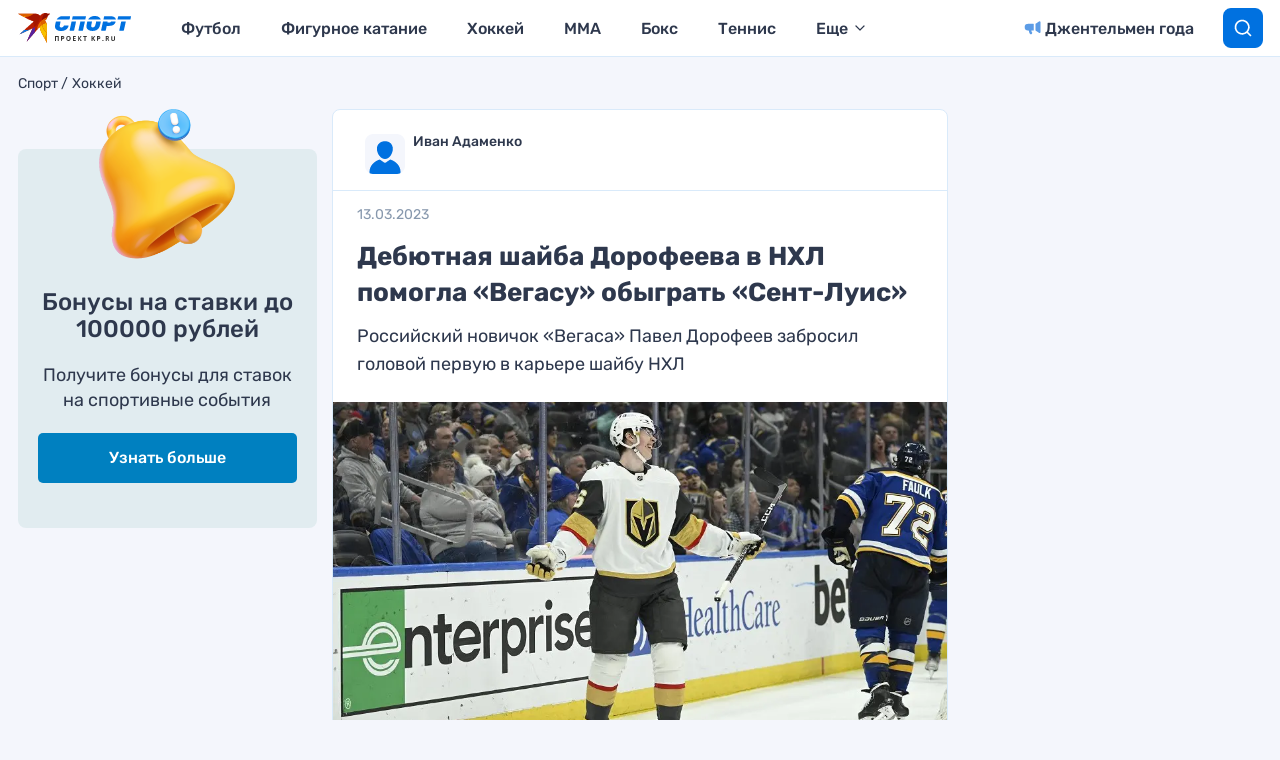

--- FILE ---
content_type: text/html; charset=UTF-8
request_url: https://www.kp.ru/sports/hokkej/debyutnaya-shajba-dorofeeva-v-nhl-pomogla-vegasu-obygrat-sent-luis-13-03-2023/
body_size: 26063
content:
<!DOCTYPE html>
<html>
<head>
    <meta charset="UTF-8"/>
    <meta name="viewport" content="width=device-width, initial-scale=1"/>

                    <script>
                    if (typeof dataLayer !== 'undefined') {
                        dataLayer.push({'reg': 'ru'});
                    } else {
                        dataLayer = [{'reg': 'ru'}];
                    }
                </script>
                <!-- Google Tag Manager -->
<script>(function(w,d,s,l,i){w[l]=w[l]||[];w[l].push({'gtm.start':
            new Date().getTime(),event:'gtm.js'});var f=d.getElementsByTagName(s)[0],
        j=d.createElement(s),dl=l!='dataLayer'?'&l='+l:'';j.async=true;j.src=
        'https://www.googletagmanager.com/gtm.js?id='+i+dl;f.parentNode.insertBefore(j,f);
    })(window,document,'script','dataLayer','GTM-55SRBMW');</script>
<!-- End Google Tag Manager -->

<script>
    (() => {
        const firstScrollWaiting = event => {
            const firstScroll = new Event('firstScroll', {bubbles: true});
            document.dispatchEvent(firstScroll);
            document.removeEventListener('scroll', firstScrollWaiting);
        };
        document.addEventListener('scroll', firstScrollWaiting);
    })();
</script>

<script>setTimeout(() => {ga('create', 'UA-23870775-32', 'auto');ga('send', 'event', 'read', '15_seconds');ga('create', 'UA-23870775-1', 'auto');ga('send', 'event', 'read', '15_seconds')}, 15000);setTimeout(() => {ga('create', 'UA-23870775-32', 'auto');ga('send', 'event', 'reading_on_site', '1_second');ga('create', 'UA-23870775-1', 'auto');ga('send', 'event', 'reading_on_site', '1_second')}, 1000);</script><script>
    window.Ya || (window.Ya = {});
    window.yaContextCb = window.yaContextCb || [];
    window.Ya.adfoxCode || (window.Ya.adfoxCode = {});
    window.Ya.adfoxCode.hbCallbacks || (window.Ya.adfoxCode.hbCallbacks = []);
</script>
<script src="https://yandex.ru/ads/system/context.js" async></script>
<script src="https://yandex.ru/ads/system/header-bidding.js" async></script>

<script>if(window.innerWidth<=800)var adfoxBiddersMap={myTarget:"810402",betweenDigital:"810344","adfox_imho-video":"1789581",Mediasniper:"2247235",buzzoola:"890450",Gnezdo:"2880794",Adwile:"2882367",adfox_mttech:"3287882",Hybrid:"2995016",Roxot:"2699743",videonow:"3041587",sape:"2097348",GetIntent:"3183726",adfox_adsmart:"1592040",UMG:"2972364","adfox_roden-media":"3233264",AdMile:"3443974",adriver:"728254"},adUnits=[{code:"adfox_169175190374398350",bids:[{bidder:"adfox_imho-video",params:{p1:"czbvn",p2:"hiub"}},{bidder:"adfox_mttech",params:{p1:"djrwr",p2:"gdxc"}},{bidder:"admile",params:{placementId:"ADMILE_209|"+(new Date).getTimezoneOffset()}},{bidder:"adfox_roden-media",params:{p1:"dhsgp",p2:"fdho"}},{bidder:"Gnezdo",params:{placementId:"360598"}}],sizes:[[0,0]]},{code:"adfox_163128360838812751",bids:[{bidder:"myTarget",params:{placementId:"1064173"}},{bidder:"sape",params:{placementId:"919520"}},{bidder:"adfox_adsmart",params:{p1:"connc",p2:"ul"}},{bidder:"adfox_roden-media",params:{p1:"dhsgq",p2:"hbts"}},{bidder:"UMG",params:{placementId:"11519"}},{bidder:"GetIntent",params:{placementId:"215_V_kp.ru/sports/_M_(mobile)-1m_300x250"}},{bidder:"adfox_imho-video",params:{p1:"cwtwv",p2:"hiua"}},{bidder:"videonow",params:{placementId:"9132957"}},{bidder:"Mediasniper",params:{placementId:"170007"}},{bidder:"buzzoola",params:{placementId:"1250897"}},{bidder:"adfox_mttech",params:{p1:"czwtr",p2:"hxse"}},{bidder:"adriver",params:{placementId:"2:kp_Sport_300x250_1m"}},{bidder:"Gnezdo",params:{placementId:"351624"}},{bidder:"Adwile",params:{placementId:"28983"}},{bidder:"Hybrid",params:{placementId:"660ea8864d506e2cece69070"}},{bidder:"Roxot",params:{placementId:"caca4f44-b548-4d64-b08e-2393a2431748",sendTargetRef:!0}},{bidder:"betweenDigital",params:{placementId:"4579424"}}],sizes:[[300,250],[300,300]]},{codeType:"combo",code:"adfox_163128683475055781",bids:[{bidder:"myTarget",params:{placementId:"1064177"}},{bidder:"adfox_roden-media",params:{p1:"dhsgr",p2:"hfiu"}},{bidder:"adfox_adsmart",params:{p1:"connc",p2:"ul"}},{bidder:"buzzoola",params:{placementId:"1250898"}},{bidder:"UMG",params:{placementId:"11516"}},{bidder:"GetIntent",params:{placementId:"215_V_kp.ru/sports/_M_(mobile)-10.1m_300x300"}},{bidder:"Gnezdo",params:{placementId:"354587"}},{bidder:"betweenDigital",params:{placementId:"4579939"}},{bidder:"Mediasniper",params:{placementId:"170008"}},{bidder:"adfox_mttech",params:{p1:"czwus",p2:"hujp"}},{bidder:"Roxot",params:{placementId:"e43d38a2-9c08-44df-b9cb-7845789c2a4d",sendTargetRef:!0}},{bidder:"adriver",params:{placementId:"2:kp_Sport_300x250_10.1m"}}],sizes:[[300,250]]},{code:"adfox_163128720693082850",bids:[{bidder:"myTarget",params:{placementId:"1064175"}},{bidder:"adfox_roden-media",params:{p1:"dhsgs",p2:"hfiu"}},{bidder:"adfox_adsmart",params:{p1:"dhfwo",p2:"ul"}},{bidder:"buzzoola",params:{placementId:"1250899"}},{bidder:"adriver",params:{placementId:"2:kp_Sport_300x250_6m"}},{bidder:"betweenDigital",params:{placementId:"4579551"}}],sizes:[[300,250]]}],syncPixels=[{bidder:"adfox_imho-video",pixels:["https://mc.yandex.ru/watch/66716692?page-url=110464%3Futm_source=mob_default%26utm_medium=%26utm_campaign=%26utm_content=%26utm_term=&page-ref=[PAGE_URL]"]}];else if(window.innerWidth>=800)adfoxBiddersMap={myTarget:"810402",betweenDigital:"810344",buzzoola:"890450",adfox_mttech:"2268450",Mediasniper:"2247235",Gnezdo:"2880794",Adwile:"2882367",Hybrid:"2995016",Roxot:"2699743",videonow:"3041587",sape:"2097348",UMG:"2972364",GetIntent:"3183726",adfox_adsmart:"1592040","adfox_roden-media":"3233264",adriver:"728254"},adUnits=[{code:"adfox_163128335815491274",bids:[{bidder:"myTarget",params:{placementId:"1064149"}},{bidder:"adfox_roden-media",params:{p1:"dhsgl",p2:"hfln"}},{bidder:"adfox_adsmart",params:{p1:"connb",p2:"ul"}},{bidder:"videonow",params:{placementId:"9130689"}},{bidder:"UMG",params:{placementId:"11518"}},{bidder:"GetIntent",params:{placementId:"215_V_kp.ru/sports/_D_(desktop)-1_970x250"}},{bidder:"buzzoola",params:{placementId:"1250900"}},{bidder:"adfox_mttech",params:{p1:"czwuc",p2:"hxse"}},{bidder:"Mediasniper",params:{placementId:"170005"}},{bidder:"adriver",params:{placementId:"2:kp_Sport_970x250_1"}},{bidder:"Hybrid",params:{placementId:"660ea8864d506e2cece69072"}},{bidder:"betweenDigital",params:{placementId:"4562411"}}],sizes:[[970,250]]},{code:"adfox_163128692018927292",bids:[{bidder:"myTarget",params:{placementId:"1064155"}},{bidder:"adfox_roden-media",params:{p1:"dhsgn",p2:"emwl"}},{bidder:"adfox_adsmart",params:{p1:"cqgyb",p2:"hhro"}},{bidder:"sape",params:{placementId:"919522"}},{bidder:"UMG",params:{placementId:"11514"}},{bidder:"GetIntent",params:{placementId:"215_V_kp.ru/sports/_D_(desktop)-2_300x600"}},{bidder:"videonow",params:{placementId:"9131218"}},{bidder:"buzzoola",params:{placementId:"1250901"}},{bidder:"adriver",params:{placementId:"2:kp_Sport_300x600_2"}},{bidder:"Mediasniper",params:{placementId:"170006"}},{bidder:"Gnezdo",params:{placementId:"351614"}},{bidder:"Adwile",params:{placementId:"28984"}},{bidder:"Hybrid",params:{placementId:"660ea8864d506e2cece69071"}},{bidder:"Roxot",params:{placementId:"a03e0d5e-1a72-46b3-b75d-6caba7c17256",sendTargetRef:!0}},{bidder:"betweenDigital",params:{placementId:"4578105"}}],sizes:[[300,600]]},{codeType:"combo",code:"adfox_163128675469247927",bids:[{bidder:"myTarget",params:{placementId:"1064165"}},{bidder:"adfox_roden-media",params:{p1:"dhsgm",p2:"etsw"}},{bidder:"adfox_adsmart",params:{p1:"crniu",p2:"ul"}},{bidder:"buzzoola",params:{placementId:"1250902"}},{bidder:"UMG",params:{placementId:"11517"}},{bidder:"Gnezdo",params:{placementId:"354830"}},{bidder:"adriver",params:{placementId:"2:kp_Sport_580x400_10.1"}},{bidder:"adfox_mttech",params:{p1:"czwvd",p2:"hujp"}},{bidder:"Roxot",params:{placementId:"db1f00f9-2e05-43eb-b59f-0bd60ee9f142",sendTargetRef:!0}},{bidder:"betweenDigital",params:{placementId:"4578714"}}],sizes:[[580,400]]},{code:"adfox_16312870957751526",bids:[{bidder:"myTarget",params:{placementId:"1064153"}},{bidder:"adfox_adsmart",params:{p1:"connb",p2:"ul"}},{bidder:"adfox_roden-media",params:{p1:"dhsgo",p2:"etsw"}},{bidder:"buzzoola",params:{placementId:"1250903"}},{bidder:"adriver",params:{placementId:"2:kp_Sport_728x250_6"}},{bidder:"betweenDigital",params:{placementId:"4570476"}}],sizes:[[728,90],[728,250]]}];var userTimeout=1500;window.YaHeaderBiddingSettings={biddersMap:adfoxBiddersMap,adUnits:adUnits,timeout:userTimeout,syncPixels:syncPixels};</script>    <title>Сент-Луис Блюз - Вегас Голден Найтс - 3:5: результат матча, итоги, счет матча, 13 марта 2023 года</title>
    <script>
        console.log('Отключить всю рекламу: ' + 'off');
        console.log('Отключить 10.х слоты: ' + 'off');
        console.log('Тег restrictioned_content: ' + 'off');
    </script>
            <meta property="og:type" content="article">
        <meta class="meta_url" property="og:url" content="https://www.kp.ru/sports/hokkej/debyutnaya-shajba-dorofeeva-v-nhl-pomogla-vegasu-obygrat-sent-luis-13-03-2023/">
        <meta class="meta_url" name="twitter:url" content="https://www.kp.ru/sports/hokkej/debyutnaya-shajba-dorofeeva-v-nhl-pomogla-vegasu-obygrat-sent-luis-13-03-2023/">
            <link rel="canonical" href="https://www.kp.ru/sports/hokkej/debyutnaya-shajba-dorofeeva-v-nhl-pomogla-vegasu-obygrat-sent-luis-13-03-2023/">
    <meta property="og:site_name" content="">
    <meta class="meta_title" name="mrc__share_title" content='Сент-Луис Блюз - Вегас Голден Найтс - 3:5: результат матча, итоги, счет матча, 13 марта 2023 года'>
    <meta class="meta_title" itemprop="name" content='Сент-Луис Блюз - Вегас Голден Найтс - 3:5: результат матча, итоги, счет матча, 13 марта 2023 года'>
    <meta class="meta_title" property="og:title" content='Сент-Луис Блюз - Вегас Голден Найтс - 3:5: результат матча, итоги, счет матча, 13 марта 2023 года'>
    <meta class="meta_title" name="twitter:title" content='Сент-Луис Блюз - Вегас Голден Найтс - 3:5: результат матча, итоги, счет матча, 13 марта 2023 года'>
    <meta class="meta_desc" name="mrc__share_description" content='Клуб «Вегас Голден Найтс» на выезде смог переиграть «Сент-Луис Блюз» в матче регулярного чемпионата Национальной хоккейной лиги (НХЛ). Итоговый счет – 5:3.'>
    <meta class="meta_desc" property="og:description" content='Клуб «Вегас Голден Найтс» на выезде смог переиграть «Сент-Луис Блюз» в матче регулярного чемпионата Национальной хоккейной лиги (НХЛ). Итоговый счет – 5:3.'>
    <meta class="meta_desc" name="description" itemprop="description" content='Клуб «Вегас Голден Найтс» на выезде смог переиграть «Сент-Луис Блюз» в матче регулярного чемпионата Национальной хоккейной лиги (НХЛ). Итоговый счет – 5:3.'>
    <meta class="meta_desc" name="twitter:description" content='Клуб «Вегас Голден Найтс» на выезде смог переиграть «Сент-Луис Блюз» в матче регулярного чемпионата Национальной хоккейной лиги (НХЛ). Итоговый счет – 5:3.'>
    <meta class="meta_image" itemprop="image" content="https://s9.stc.all.kpcdn.net/sports/wp-content/uploads/2023/03/2023-03-13t032809z_1092075971_mt1usatoday20218667_rtrmadp_3_nhl-vegas-golden-knights-at-st-louis-blues.jpg">
    <meta class="meta_image" property="og:image" content="https://s9.stc.all.kpcdn.net/sports/wp-content/uploads/2023/03/2023-03-13t032809z_1092075971_mt1usatoday20218667_rtrmadp_3_nhl-vegas-golden-knights-at-st-louis-blues.jpg">
    <link class="meta_image_href" rel="image_src" href="https://s9.stc.all.kpcdn.net/sports/wp-content/uploads/2023/03/2023-03-13t032809z_1092075971_mt1usatoday20218667_rtrmadp_3_nhl-vegas-golden-knights-at-st-louis-blues.jpg">
    <meta class="meta_image" name="twitter:image:src" content="https://s9.stc.all.kpcdn.net/sports/wp-content/uploads/2023/03/2023-03-13t032809z_1092075971_mt1usatoday20218667_rtrmadp_3_nhl-vegas-golden-knights-at-st-louis-blues.jpg">
    <meta property="og:image:alt" content='Сент-Луис Блюз - Вегас Голден Найтс - 3:5: результат матча, итоги, счет матча, 13 марта 2023 года'>
    <meta property="og:locale" content="ru_RU">
    <meta name="keywords" content="хоккей, нхл, сент-луис блюз, вегас голден найтс, павел дорофеев, иван барбашев, павел бучневич">
    <script></script>
    <script data-cfasync="false" data-no-defer="1" data-no-minify="1" data-no-optimize="1">var ewww_webp_supported=!1;function check_webp_feature(A,e){var w;e=void 0!==e?e:function(){},ewww_webp_supported?e(ewww_webp_supported):((w=new Image).onload=function(){ewww_webp_supported=0<w.width&&0<w.height,e&&e(ewww_webp_supported)},w.onerror=function(){e&&e(!1)},w.src="data:image/webp;base64,"+{alpha:"UklGRkoAAABXRUJQVlA4WAoAAAAQAAAAAAAAAAAAQUxQSAwAAAARBxAR/Q9ERP8DAABWUDggGAAAABQBAJ0BKgEAAQAAAP4AAA3AAP7mtQAAAA=="}[A])}check_webp_feature("alpha");</script><script data-cfasync="false" data-no-defer="1" data-no-minify="1" data-no-optimize="1">var Arrive=function(c,w){"use strict";if(c.MutationObserver&&"undefined"!=typeof HTMLElement){var r,a=0,u=(r=HTMLElement.prototype.matches||HTMLElement.prototype.webkitMatchesSelector||HTMLElement.prototype.mozMatchesSelector||HTMLElement.prototype.msMatchesSelector,{matchesSelector:function(e,t){return e instanceof HTMLElement&&r.call(e,t)},addMethod:function(e,t,r){var a=e[t];e[t]=function(){return r.length==arguments.length?r.apply(this,arguments):"function"==typeof a?a.apply(this,arguments):void 0}},callCallbacks:function(e,t){t&&t.options.onceOnly&&1==t.firedElems.length&&(e=[e[0]]);for(var r,a=0;r=e[a];a++)r&&r.callback&&r.callback.call(r.elem,r.elem);t&&t.options.onceOnly&&1==t.firedElems.length&&t.me.unbindEventWithSelectorAndCallback.call(t.target,t.selector,t.callback)},checkChildNodesRecursively:function(e,t,r,a){for(var i,n=0;i=e[n];n++)r(i,t,a)&&a.push({callback:t.callback,elem:i}),0<i.childNodes.length&&u.checkChildNodesRecursively(i.childNodes,t,r,a)},mergeArrays:function(e,t){var r,a={};for(r in e)e.hasOwnProperty(r)&&(a[r]=e[r]);for(r in t)t.hasOwnProperty(r)&&(a[r]=t[r]);return a},toElementsArray:function(e){return e=void 0!==e&&("number"!=typeof e.length||e===c)?[e]:e}}),e=(l.prototype.addEvent=function(e,t,r,a){a={target:e,selector:t,options:r,callback:a,firedElems:[]};return this._beforeAdding&&this._beforeAdding(a),this._eventsBucket.push(a),a},l.prototype.removeEvent=function(e){for(var t,r=this._eventsBucket.length-1;t=this._eventsBucket[r];r--)e(t)&&(this._beforeRemoving&&this._beforeRemoving(t),(t=this._eventsBucket.splice(r,1))&&t.length&&(t[0].callback=null))},l.prototype.beforeAdding=function(e){this._beforeAdding=e},l.prototype.beforeRemoving=function(e){this._beforeRemoving=e},l),t=function(i,n){var o=new e,l=this,s={fireOnAttributesModification:!1};return o.beforeAdding(function(t){var e=t.target;e!==c.document&&e!==c||(e=document.getElementsByTagName("html")[0]);var r=new MutationObserver(function(e){n.call(this,e,t)}),a=i(t.options);r.observe(e,a),t.observer=r,t.me=l}),o.beforeRemoving(function(e){e.observer.disconnect()}),this.bindEvent=function(e,t,r){t=u.mergeArrays(s,t);for(var a=u.toElementsArray(this),i=0;i<a.length;i++)o.addEvent(a[i],e,t,r)},this.unbindEvent=function(){var r=u.toElementsArray(this);o.removeEvent(function(e){for(var t=0;t<r.length;t++)if(this===w||e.target===r[t])return!0;return!1})},this.unbindEventWithSelectorOrCallback=function(r){var a=u.toElementsArray(this),i=r,e="function"==typeof r?function(e){for(var t=0;t<a.length;t++)if((this===w||e.target===a[t])&&e.callback===i)return!0;return!1}:function(e){for(var t=0;t<a.length;t++)if((this===w||e.target===a[t])&&e.selector===r)return!0;return!1};o.removeEvent(e)},this.unbindEventWithSelectorAndCallback=function(r,a){var i=u.toElementsArray(this);o.removeEvent(function(e){for(var t=0;t<i.length;t++)if((this===w||e.target===i[t])&&e.selector===r&&e.callback===a)return!0;return!1})},this},i=new function(){var s={fireOnAttributesModification:!1,onceOnly:!1,existing:!1};function n(e,t,r){return!(!u.matchesSelector(e,t.selector)||(e._id===w&&(e._id=a++),-1!=t.firedElems.indexOf(e._id)))&&(t.firedElems.push(e._id),!0)}var c=(i=new t(function(e){var t={attributes:!1,childList:!0,subtree:!0};return e.fireOnAttributesModification&&(t.attributes=!0),t},function(e,i){e.forEach(function(e){var t=e.addedNodes,r=e.target,a=[];null!==t&&0<t.length?u.checkChildNodesRecursively(t,i,n,a):"attributes"===e.type&&n(r,i)&&a.push({callback:i.callback,elem:r}),u.callCallbacks(a,i)})})).bindEvent;return i.bindEvent=function(e,t,r){t=void 0===r?(r=t,s):u.mergeArrays(s,t);var a=u.toElementsArray(this);if(t.existing){for(var i=[],n=0;n<a.length;n++)for(var o=a[n].querySelectorAll(e),l=0;l<o.length;l++)i.push({callback:r,elem:o[l]});if(t.onceOnly&&i.length)return r.call(i[0].elem,i[0].elem);setTimeout(u.callCallbacks,1,i)}c.call(this,e,t,r)},i},o=new function(){var a={};function i(e,t){return u.matchesSelector(e,t.selector)}var n=(o=new t(function(){return{childList:!0,subtree:!0}},function(e,r){e.forEach(function(e){var t=e.removedNodes,e=[];null!==t&&0<t.length&&u.checkChildNodesRecursively(t,r,i,e),u.callCallbacks(e,r)})})).bindEvent;return o.bindEvent=function(e,t,r){t=void 0===r?(r=t,a):u.mergeArrays(a,t),n.call(this,e,t,r)},o};d(HTMLElement.prototype),d(NodeList.prototype),d(HTMLCollection.prototype),d(HTMLDocument.prototype),d(Window.prototype);var n={};return s(i,n,"unbindAllArrive"),s(o,n,"unbindAllLeave"),n}function l(){this._eventsBucket=[],this._beforeAdding=null,this._beforeRemoving=null}function s(e,t,r){u.addMethod(t,r,e.unbindEvent),u.addMethod(t,r,e.unbindEventWithSelectorOrCallback),u.addMethod(t,r,e.unbindEventWithSelectorAndCallback)}function d(e){e.arrive=i.bindEvent,s(i,e,"unbindArrive"),e.leave=o.bindEvent,s(o,e,"unbindLeave")}}(window,void 0),ewww_webp_supported=!1;function check_webp_feature(e,t){var r;ewww_webp_supported?t(ewww_webp_supported):((r=new Image).onload=function(){ewww_webp_supported=0<r.width&&0<r.height,t(ewww_webp_supported)},r.onerror=function(){t(!1)},r.src="data:image/webp;base64,"+{alpha:"UklGRkoAAABXRUJQVlA4WAoAAAAQAAAAAAAAAAAAQUxQSAwAAAARBxAR/Q9ERP8DAABWUDggGAAAABQBAJ0BKgEAAQAAAP4AAA3AAP7mtQAAAA==",animation:"UklGRlIAAABXRUJQVlA4WAoAAAASAAAAAAAAAAAAQU5JTQYAAAD/////AABBTk1GJgAAAAAAAAAAAAAAAAAAAGQAAABWUDhMDQAAAC8AAAAQBxAREYiI/gcA"}[e])}function ewwwLoadImages(e){if(e){for(var t=document.querySelectorAll(".batch-image img, .image-wrapper a, .ngg-pro-masonry-item a, .ngg-galleria-offscreen-seo-wrapper a"),r=0,a=t.length;r<a;r++)ewwwAttr(t[r],"data-src",t[r].getAttribute("data-webp")),ewwwAttr(t[r],"data-thumbnail",t[r].getAttribute("data-webp-thumbnail"));for(var i=document.querySelectorAll("div.woocommerce-product-gallery__image"),r=0,a=i.length;r<a;r++)ewwwAttr(i[r],"data-thumb",i[r].getAttribute("data-webp-thumb"))}for(var n=document.querySelectorAll("video"),r=0,a=n.length;r<a;r++)ewwwAttr(n[r],"poster",e?n[r].getAttribute("data-poster-webp"):n[r].getAttribute("data-poster-image"));for(var o,l=document.querySelectorAll("img.ewww_webp_lazy_load"),r=0,a=l.length;r<a;r++)e&&(ewwwAttr(l[r],"data-lazy-srcset",l[r].getAttribute("data-lazy-srcset-webp")),ewwwAttr(l[r],"data-srcset",l[r].getAttribute("data-srcset-webp")),ewwwAttr(l[r],"data-lazy-src",l[r].getAttribute("data-lazy-src-webp")),ewwwAttr(l[r],"data-src",l[r].getAttribute("data-src-webp")),ewwwAttr(l[r],"data-orig-file",l[r].getAttribute("data-webp-orig-file")),ewwwAttr(l[r],"data-medium-file",l[r].getAttribute("data-webp-medium-file")),ewwwAttr(l[r],"data-large-file",l[r].getAttribute("data-webp-large-file")),null!=(o=l[r].getAttribute("srcset"))&&!1!==o&&o.includes("R0lGOD")&&ewwwAttr(l[r],"src",l[r].getAttribute("data-lazy-src-webp"))),l[r].className=l[r].className.replace(/\bewww_webp_lazy_load\b/,"");for(var s=document.querySelectorAll(".ewww_webp"),r=0,a=s.length;r<a;r++)e?(ewwwAttr(s[r],"srcset",s[r].getAttribute("data-srcset-webp")),ewwwAttr(s[r],"src",s[r].getAttribute("data-src-webp")),ewwwAttr(s[r],"data-orig-file",s[r].getAttribute("data-webp-orig-file")),ewwwAttr(s[r],"data-medium-file",s[r].getAttribute("data-webp-medium-file")),ewwwAttr(s[r],"data-large-file",s[r].getAttribute("data-webp-large-file")),ewwwAttr(s[r],"data-large_image",s[r].getAttribute("data-webp-large_image")),ewwwAttr(s[r],"data-src",s[r].getAttribute("data-webp-src"))):(ewwwAttr(s[r],"srcset",s[r].getAttribute("data-srcset-img")),ewwwAttr(s[r],"src",s[r].getAttribute("data-src-img"))),s[r].className=s[r].className.replace(/\bewww_webp\b/,"ewww_webp_loaded");window.jQuery&&jQuery.fn.isotope&&jQuery.fn.imagesLoaded&&(jQuery(".fusion-posts-container-infinite").imagesLoaded(function(){jQuery(".fusion-posts-container-infinite").hasClass("isotope")&&jQuery(".fusion-posts-container-infinite").isotope()}),jQuery(".fusion-portfolio:not(.fusion-recent-works) .fusion-portfolio-wrapper").imagesLoaded(function(){jQuery(".fusion-portfolio:not(.fusion-recent-works) .fusion-portfolio-wrapper").isotope()}))}function ewwwWebPInit(e){ewwwLoadImages(e),ewwwNggLoadGalleries(e),document.arrive(".ewww_webp",function(){ewwwLoadImages(e)}),document.arrive(".ewww_webp_lazy_load",function(){ewwwLoadImages(e)}),document.arrive("videos",function(){ewwwLoadImages(e)}),"loading"==document.readyState?document.addEventListener("DOMContentLoaded",ewwwJSONParserInit):("undefined"!=typeof galleries&&ewwwNggParseGalleries(e),ewwwWooParseVariations(e))}function ewwwAttr(e,t,r){null!=r&&!1!==r&&e.setAttribute(t,r)}function ewwwJSONParserInit(){"undefined"!=typeof galleries&&check_webp_feature("alpha",ewwwNggParseGalleries),check_webp_feature("alpha",ewwwWooParseVariations)}function ewwwWooParseVariations(e){if(e)for(var t=document.querySelectorAll("form.variations_form"),r=0,a=t.length;r<a;r++){var i=t[r].getAttribute("data-product_variations"),n=!1;try{for(var o in i=JSON.parse(i))void 0!==i[o]&&void 0!==i[o].image&&(void 0!==i[o].image.src_webp&&(i[o].image.src=i[o].image.src_webp,n=!0),void 0!==i[o].image.srcset_webp&&(i[o].image.srcset=i[o].image.srcset_webp,n=!0),void 0!==i[o].image.full_src_webp&&(i[o].image.full_src=i[o].image.full_src_webp,n=!0),void 0!==i[o].image.gallery_thumbnail_src_webp&&(i[o].image.gallery_thumbnail_src=i[o].image.gallery_thumbnail_src_webp,n=!0),void 0!==i[o].image.thumb_src_webp&&(i[o].image.thumb_src=i[o].image.thumb_src_webp,n=!0));n&&ewwwAttr(t[r],"data-product_variations",JSON.stringify(i))}catch(e){}}}function ewwwNggParseGalleries(e){if(e)for(var t in galleries){var r=galleries[t];galleries[t].images_list=ewwwNggParseImageList(r.images_list)}}function ewwwNggLoadGalleries(e){e&&document.addEventListener("ngg.galleria.themeadded",function(e,t){window.ngg_galleria._create_backup=window.ngg_galleria.create,window.ngg_galleria.create=function(e,t){var r=$(e).data("id");return galleries["gallery_"+r].images_list=ewwwNggParseImageList(galleries["gallery_"+r].images_list),window.ngg_galleria._create_backup(e,t)}})}function ewwwNggParseImageList(e){for(var t in e){var r=e[t];if(void 0!==r["image-webp"]&&(e[t].image=r["image-webp"],delete e[t]["image-webp"]),void 0!==r["thumb-webp"]&&(e[t].thumb=r["thumb-webp"],delete e[t]["thumb-webp"]),void 0!==r.full_image_webp&&(e[t].full_image=r.full_image_webp,delete e[t].full_image_webp),void 0!==r.srcsets)for(var a in r.srcsets)nggSrcset=r.srcsets[a],void 0!==r.srcsets[a+"-webp"]&&(e[t].srcsets[a]=r.srcsets[a+"-webp"],delete e[t].srcsets[a+"-webp"]);if(void 0!==r.full_srcsets)for(var i in r.full_srcsets)nggFSrcset=r.full_srcsets[i],void 0!==r.full_srcsets[i+"-webp"]&&(e[t].full_srcsets[i]=r.full_srcsets[i+"-webp"],delete e[t].full_srcsets[i+"-webp"])}return e}check_webp_feature("alpha",ewwwWebPInit);</script><meta name='robots' content='max-image-preview:large' />
	<style>img:is([sizes="auto" i], [sizes^="auto," i]) { contain-intrinsic-size: 3000px 1500px }</style>
	<link rel='stylesheet' id='wp-block-library-css' href='https://www.kp.ru/sports/wp-includes/css/dist/block-library/style.min.css?ver=6.8.3' type='text/css' media='all' />
<style id='classic-theme-styles-inline-css' type='text/css'>
/*! This file is auto-generated */
.wp-block-button__link{color:#fff;background-color:#32373c;border-radius:9999px;box-shadow:none;text-decoration:none;padding:calc(.667em + 2px) calc(1.333em + 2px);font-size:1.125em}.wp-block-file__button{background:#32373c;color:#fff;text-decoration:none}
</style>
<style id='elasticpress-related-posts-style-inline-css' type='text/css'>
.editor-styles-wrapper .wp-block-elasticpress-related-posts ul,.wp-block-elasticpress-related-posts ul{list-style-type:none;padding:0}.editor-styles-wrapper .wp-block-elasticpress-related-posts ul li a>div{display:inline}

</style>
<style id='global-styles-inline-css' type='text/css'>
:root{--wp--preset--aspect-ratio--square: 1;--wp--preset--aspect-ratio--4-3: 4/3;--wp--preset--aspect-ratio--3-4: 3/4;--wp--preset--aspect-ratio--3-2: 3/2;--wp--preset--aspect-ratio--2-3: 2/3;--wp--preset--aspect-ratio--16-9: 16/9;--wp--preset--aspect-ratio--9-16: 9/16;--wp--preset--color--black: #000000;--wp--preset--color--cyan-bluish-gray: #abb8c3;--wp--preset--color--white: #ffffff;--wp--preset--color--pale-pink: #f78da7;--wp--preset--color--vivid-red: #cf2e2e;--wp--preset--color--luminous-vivid-orange: #ff6900;--wp--preset--color--luminous-vivid-amber: #fcb900;--wp--preset--color--light-green-cyan: #7bdcb5;--wp--preset--color--vivid-green-cyan: #00d084;--wp--preset--color--pale-cyan-blue: #8ed1fc;--wp--preset--color--vivid-cyan-blue: #0693e3;--wp--preset--color--vivid-purple: #9b51e0;--wp--preset--gradient--vivid-cyan-blue-to-vivid-purple: linear-gradient(135deg,rgba(6,147,227,1) 0%,rgb(155,81,224) 100%);--wp--preset--gradient--light-green-cyan-to-vivid-green-cyan: linear-gradient(135deg,rgb(122,220,180) 0%,rgb(0,208,130) 100%);--wp--preset--gradient--luminous-vivid-amber-to-luminous-vivid-orange: linear-gradient(135deg,rgba(252,185,0,1) 0%,rgba(255,105,0,1) 100%);--wp--preset--gradient--luminous-vivid-orange-to-vivid-red: linear-gradient(135deg,rgba(255,105,0,1) 0%,rgb(207,46,46) 100%);--wp--preset--gradient--very-light-gray-to-cyan-bluish-gray: linear-gradient(135deg,rgb(238,238,238) 0%,rgb(169,184,195) 100%);--wp--preset--gradient--cool-to-warm-spectrum: linear-gradient(135deg,rgb(74,234,220) 0%,rgb(151,120,209) 20%,rgb(207,42,186) 40%,rgb(238,44,130) 60%,rgb(251,105,98) 80%,rgb(254,248,76) 100%);--wp--preset--gradient--blush-light-purple: linear-gradient(135deg,rgb(255,206,236) 0%,rgb(152,150,240) 100%);--wp--preset--gradient--blush-bordeaux: linear-gradient(135deg,rgb(254,205,165) 0%,rgb(254,45,45) 50%,rgb(107,0,62) 100%);--wp--preset--gradient--luminous-dusk: linear-gradient(135deg,rgb(255,203,112) 0%,rgb(199,81,192) 50%,rgb(65,88,208) 100%);--wp--preset--gradient--pale-ocean: linear-gradient(135deg,rgb(255,245,203) 0%,rgb(182,227,212) 50%,rgb(51,167,181) 100%);--wp--preset--gradient--electric-grass: linear-gradient(135deg,rgb(202,248,128) 0%,rgb(113,206,126) 100%);--wp--preset--gradient--midnight: linear-gradient(135deg,rgb(2,3,129) 0%,rgb(40,116,252) 100%);--wp--preset--font-size--small: 13px;--wp--preset--font-size--medium: 20px;--wp--preset--font-size--large: 36px;--wp--preset--font-size--x-large: 42px;--wp--preset--spacing--20: 0.44rem;--wp--preset--spacing--30: 0.67rem;--wp--preset--spacing--40: 1rem;--wp--preset--spacing--50: 1.5rem;--wp--preset--spacing--60: 2.25rem;--wp--preset--spacing--70: 3.38rem;--wp--preset--spacing--80: 5.06rem;--wp--preset--shadow--natural: 6px 6px 9px rgba(0, 0, 0, 0.2);--wp--preset--shadow--deep: 12px 12px 50px rgba(0, 0, 0, 0.4);--wp--preset--shadow--sharp: 6px 6px 0px rgba(0, 0, 0, 0.2);--wp--preset--shadow--outlined: 6px 6px 0px -3px rgba(255, 255, 255, 1), 6px 6px rgba(0, 0, 0, 1);--wp--preset--shadow--crisp: 6px 6px 0px rgba(0, 0, 0, 1);}:where(.is-layout-flex){gap: 0.5em;}:where(.is-layout-grid){gap: 0.5em;}body .is-layout-flex{display: flex;}.is-layout-flex{flex-wrap: wrap;align-items: center;}.is-layout-flex > :is(*, div){margin: 0;}body .is-layout-grid{display: grid;}.is-layout-grid > :is(*, div){margin: 0;}:where(.wp-block-columns.is-layout-flex){gap: 2em;}:where(.wp-block-columns.is-layout-grid){gap: 2em;}:where(.wp-block-post-template.is-layout-flex){gap: 1.25em;}:where(.wp-block-post-template.is-layout-grid){gap: 1.25em;}.has-black-color{color: var(--wp--preset--color--black) !important;}.has-cyan-bluish-gray-color{color: var(--wp--preset--color--cyan-bluish-gray) !important;}.has-white-color{color: var(--wp--preset--color--white) !important;}.has-pale-pink-color{color: var(--wp--preset--color--pale-pink) !important;}.has-vivid-red-color{color: var(--wp--preset--color--vivid-red) !important;}.has-luminous-vivid-orange-color{color: var(--wp--preset--color--luminous-vivid-orange) !important;}.has-luminous-vivid-amber-color{color: var(--wp--preset--color--luminous-vivid-amber) !important;}.has-light-green-cyan-color{color: var(--wp--preset--color--light-green-cyan) !important;}.has-vivid-green-cyan-color{color: var(--wp--preset--color--vivid-green-cyan) !important;}.has-pale-cyan-blue-color{color: var(--wp--preset--color--pale-cyan-blue) !important;}.has-vivid-cyan-blue-color{color: var(--wp--preset--color--vivid-cyan-blue) !important;}.has-vivid-purple-color{color: var(--wp--preset--color--vivid-purple) !important;}.has-black-background-color{background-color: var(--wp--preset--color--black) !important;}.has-cyan-bluish-gray-background-color{background-color: var(--wp--preset--color--cyan-bluish-gray) !important;}.has-white-background-color{background-color: var(--wp--preset--color--white) !important;}.has-pale-pink-background-color{background-color: var(--wp--preset--color--pale-pink) !important;}.has-vivid-red-background-color{background-color: var(--wp--preset--color--vivid-red) !important;}.has-luminous-vivid-orange-background-color{background-color: var(--wp--preset--color--luminous-vivid-orange) !important;}.has-luminous-vivid-amber-background-color{background-color: var(--wp--preset--color--luminous-vivid-amber) !important;}.has-light-green-cyan-background-color{background-color: var(--wp--preset--color--light-green-cyan) !important;}.has-vivid-green-cyan-background-color{background-color: var(--wp--preset--color--vivid-green-cyan) !important;}.has-pale-cyan-blue-background-color{background-color: var(--wp--preset--color--pale-cyan-blue) !important;}.has-vivid-cyan-blue-background-color{background-color: var(--wp--preset--color--vivid-cyan-blue) !important;}.has-vivid-purple-background-color{background-color: var(--wp--preset--color--vivid-purple) !important;}.has-black-border-color{border-color: var(--wp--preset--color--black) !important;}.has-cyan-bluish-gray-border-color{border-color: var(--wp--preset--color--cyan-bluish-gray) !important;}.has-white-border-color{border-color: var(--wp--preset--color--white) !important;}.has-pale-pink-border-color{border-color: var(--wp--preset--color--pale-pink) !important;}.has-vivid-red-border-color{border-color: var(--wp--preset--color--vivid-red) !important;}.has-luminous-vivid-orange-border-color{border-color: var(--wp--preset--color--luminous-vivid-orange) !important;}.has-luminous-vivid-amber-border-color{border-color: var(--wp--preset--color--luminous-vivid-amber) !important;}.has-light-green-cyan-border-color{border-color: var(--wp--preset--color--light-green-cyan) !important;}.has-vivid-green-cyan-border-color{border-color: var(--wp--preset--color--vivid-green-cyan) !important;}.has-pale-cyan-blue-border-color{border-color: var(--wp--preset--color--pale-cyan-blue) !important;}.has-vivid-cyan-blue-border-color{border-color: var(--wp--preset--color--vivid-cyan-blue) !important;}.has-vivid-purple-border-color{border-color: var(--wp--preset--color--vivid-purple) !important;}.has-vivid-cyan-blue-to-vivid-purple-gradient-background{background: var(--wp--preset--gradient--vivid-cyan-blue-to-vivid-purple) !important;}.has-light-green-cyan-to-vivid-green-cyan-gradient-background{background: var(--wp--preset--gradient--light-green-cyan-to-vivid-green-cyan) !important;}.has-luminous-vivid-amber-to-luminous-vivid-orange-gradient-background{background: var(--wp--preset--gradient--luminous-vivid-amber-to-luminous-vivid-orange) !important;}.has-luminous-vivid-orange-to-vivid-red-gradient-background{background: var(--wp--preset--gradient--luminous-vivid-orange-to-vivid-red) !important;}.has-very-light-gray-to-cyan-bluish-gray-gradient-background{background: var(--wp--preset--gradient--very-light-gray-to-cyan-bluish-gray) !important;}.has-cool-to-warm-spectrum-gradient-background{background: var(--wp--preset--gradient--cool-to-warm-spectrum) !important;}.has-blush-light-purple-gradient-background{background: var(--wp--preset--gradient--blush-light-purple) !important;}.has-blush-bordeaux-gradient-background{background: var(--wp--preset--gradient--blush-bordeaux) !important;}.has-luminous-dusk-gradient-background{background: var(--wp--preset--gradient--luminous-dusk) !important;}.has-pale-ocean-gradient-background{background: var(--wp--preset--gradient--pale-ocean) !important;}.has-electric-grass-gradient-background{background: var(--wp--preset--gradient--electric-grass) !important;}.has-midnight-gradient-background{background: var(--wp--preset--gradient--midnight) !important;}.has-small-font-size{font-size: var(--wp--preset--font-size--small) !important;}.has-medium-font-size{font-size: var(--wp--preset--font-size--medium) !important;}.has-large-font-size{font-size: var(--wp--preset--font-size--large) !important;}.has-x-large-font-size{font-size: var(--wp--preset--font-size--x-large) !important;}
:where(.wp-block-post-template.is-layout-flex){gap: 1.25em;}:where(.wp-block-post-template.is-layout-grid){gap: 1.25em;}
:where(.wp-block-columns.is-layout-flex){gap: 2em;}:where(.wp-block-columns.is-layout-grid){gap: 2em;}
:root :where(.wp-block-pullquote){font-size: 1.5em;line-height: 1.6;}
</style>
<link data-minify="1" rel='stylesheet' id='euro-2021-style-css' href='https://www.kp.ru/sports/wp-content/cache/min/1/sports/wp-content/themes/sports/assets/css/general.css?ver=1766997215' type='text/css' media='all' />
<link data-minify="1" rel='stylesheet' id='elasticpress-facets-css' href='https://www.kp.ru/sports/wp-content/cache/min/1/sports/wp-content/plugins/elasticpress/dist/css/facets-styles.css?ver=1766997215' type='text/css' media='all' />
<noscript><style>.lazyload[data-src]{display:none !important;}</style></noscript><style>.lazyload{background-image:none !important;}.lazyload:before{background-image:none !important;}</style><style>.wp-block-gallery.is-cropped .blocks-gallery-item picture{height:100%;width:100%;}</style><link rel="amphtml" href="https://www.kp.ru/sports/hokkej/debyutnaya-shajba-dorofeeva-v-nhl-pomogla-vegasu-obygrat-sent-luis-13-03-2023/amp/"><link rel="icon" href="https://s2.stc.all.kpcdn.net/sports/wp-content/uploads/2021/05/cropped-index-32x32.png" sizes="32x32" />
<link rel="icon" href="https://s13.stc.all.kpcdn.net/sports/wp-content/uploads/2021/05/cropped-index-192x192.png" sizes="192x192" />
<link rel="apple-touch-icon" href="https://s12.stc.all.kpcdn.net/sports/wp-content/uploads/2021/05/cropped-index-180x180.png" />
<meta name="msapplication-TileImage" content="https://s10.stc.all.kpcdn.net/sports/wp-content/uploads/2021/05/cropped-index-270x270.png" />
<noscript><style id="rocket-lazyload-nojs-css">.rll-youtube-player, [data-lazy-src]{display:none !important;}</style></noscript><script type="application/ld+json">{
                                "@context": "https://schema.org",
                                "@type": "NewsArticle",
                                "mainEntityOfPage": {
                                    "@type": "WebPage",
                                    "@id": "https://www.kp.ru/sports/hokkej/debyutnaya-shajba-dorofeeva-v-nhl-pomogla-vegasu-obygrat-sent-luis-13-03-2023/"
                                },
                                "headline": "Дебютная шайба Дорофеева в НХЛ помогла «Вегасу» обыграть «Сент-Луис»",
                                
                                "name": "Дебютная шайба Дорофеева в НХЛ помогла «Вегасу» обыграть «Сент-Луис»",
                                "description": "Клуб «Вегас Голден Найтс» на выезде смог переиграть «Сент-Луис Блюз» в матче регулярного чемпионата Национальной хоккейной лиги (НХЛ). Итоговый счет – 5:3.",
                                "image": ["https://s3.stc.all.kpcdn.net/sports/wp-content/uploads/2023/03/2023-03-13t032809z_1092075971_mt1usatoday20218667_rtrmadp_3_nhl-vegas-golden-knights-at-st-louis-blues.jpg"],
                                "datePublished": "2023-03-13T08:49:36+03:00",
                                "dateModified": "2023-03-13T09:20:21+03:00",
                                "author": {
                                    "@type": "Person",
                                    "name": "Иван Адаменко",
                                    "url": "https://www.kp.ru/sports/avtory/ivan-adamenko/"
                                },
                                "articleSection" : "Хоккей",
                                "publisher": {
                                    "@type": "Organization",
                                    "name": "Комсомольская правда",
                                    "logo": {
                                        "@type": "ImageObject",
                                        "url": "//s11.stc.all.kpcdn.net/share/i/ivory/7ffb35b9899c6d45a101927365c57d24.png",
                                        "width":264,
                                        "height":59
                                    }
                                }
                }</script>    
</head>

<body id="body" class="wp-singular post-template-default single single-post postid-154785 single-format-standard wp-theme-sports">
<script data-cfasync="false" data-no-defer="1" data-no-minify="1" data-no-optimize="1">if(typeof ewww_webp_supported==="undefined"){var ewww_webp_supported=!1}if(ewww_webp_supported){document.body.classList.add("webp-support")}</script>

<!--AdFox START-->
<!--kp_sites-->
<!--Площадка: kp.ru - Спорт / * / *-->
<!--Тип баннера: Sport (mobile, tablet) - fullscreen-->
<!--Расположение: верх страницы-->
<div data-rocket-location-hash="d63a9caa57d8215ffe76c613fd1ff337" id="adfox_169175190374398350"></div>
<script>
    window.yaContextCb.push(()=>{
        Ya.adfoxCode.createAdaptive({
            ownerId: 232598,
            containerId: 'adfox_169175190374398350',
            params: {
                pp: 'g',
                ps: 'exzh',
                p2: 'imti',
                puid1: '',
                puid2: '',
                puid3: '',
                puid4: '',
                puid5: '',
                puid6: '',
                puid7: ''
            }
        }, ['tablet', 'phone'], {
            tabletWidth: 1023,
            phoneWidth: 767,
            isAutoReloads: false
        })
    })
</script><!--AdFox START-->
<!--kp_sites-->
<!--Площадка: Sport / * / *-->
<!--Тип баннера: Sport (desktop) - Catfish-->
<!--Расположение: <верх страницы>-->
<div data-rocket-location-hash="e4489ac18f46df8e67a2aa811a05c2a0" id="adfox_163128729682629212"></div>
<script>
    setTimeout(() => {
        window.yaContextCb.push(()=>{
            Ya.adfoxCode.createAdaptive({
                ownerId: 232598,
                containerId: 'adfox_163128729682629212',
                params: {
                    pp: 'g',
                    ps: 'exzh',
                    p2: 'hfhs',
                    puid1: '',
                    puid2: '',
                    puid3: '',
                    puid4: '',
                    puid5: '',
                    puid6: '',
                    puid7: ''
                }
            }, ['desktop'], {
                tabletWidth: 1023,
                phoneWidth: 767,
                isAutoReloads: false
            })
        })
    }, 3000);
</script><!--AdFox START-->
<!--kp_sites-->
<!--Площадка: Sport / * / *-->
<!--Тип баннера: Sport (mobile) - Catfish-->
<!--Расположение: <верх страницы>-->
<div data-rocket-location-hash="d8851d141b1007d57c365a77eac4e53a" id="adfox_163128735674588635"></div>
<script>
    document.addEventListener('scroll',callCatfishM);
    function callCatfishM() {
        document.removeEventListener('scroll',callCatfishM);
    window.yaContextCb.push(()=>{
        Ya.adfoxCode.createAdaptive({
            ownerId: 232598,
            containerId: 'adfox_163128735674588635',
            params: {
                pp: 'g',
                ps: 'exzh',
                p2: 'hfht',
                puid1: '',
                puid2: '',
                puid3: '',
                puid4: '',
                puid5: '',
                puid6: '',
                puid7: ''
            }
        }, ['phone'], {
            tabletWidth: 1023,
            phoneWidth: 767,
            isAutoReloads: false
        })
    })}
</script><!--AdFox START-->
<!--kp_sites-->
<!--Площадка: kp.ru - Спорт / * / *-->
<!--Тип баннера: Sport (mobile) - in-image-->
<!--Расположение: верх страницы-->
<div data-rocket-location-hash="87f5c55209606570b2932611c971e312" id="adfox_173019805255964706"></div>
<script>
    window.yaContextCb.push(()=>{
        Ya.adfoxCode.createAdaptive({
            ownerId: 232598,
            containerId: 'adfox_173019805255964706',
            params: {
                pp: 'g',
                ps: 'exzh',
                p2: 'jfva',
                puid1: '',
                puid2: '',
                puid3: '',
                puid4: '',
                puid5: '',
                puid6: '',
                puid7: ''
            }
        }, ['tablet', 'phone'], {
            tabletWidth: 1023,
            phoneWidth: 767,
            isAutoReloads: false
        })
    })
</script><!--AdFox START-->
<!--kp_sites-->
<!--Площадка: kp.ru - Спорт / * / *-->
<!--Тип баннера: Sport (desktop) - in-image-->
<!--Расположение: верх страницы-->
<div data-rocket-location-hash="2d51f2b605c0b18a2466dc038b39a5ef" id="adfox_173019808482684706"></div>
<script>
    window.yaContextCb.push(()=>{
        Ya.adfoxCode.createAdaptive({
            ownerId: 232598,
            containerId: 'adfox_173019808482684706',
            params: {
                pp: 'g',
                ps: 'exzh',
                p2: 'jfvb',
                puid1: '',
                puid2: '',
                puid3: '',
                puid4: '',
                puid5: '',
                puid6: '',
                puid7: ''
            }
        }, ['desktop'], {
            tabletWidth: 1023,
            phoneWidth: 767,
            isAutoReloads: false
        })
    })
</script>
<div data-rocket-location-hash="dc73a6855ddc7546ef6bbf1e071b622d" class="site-wrapper">

    <div data-rocket-location-hash="8f8dc83513485a6586fb5ee177a6d61e" class="page-header">
        <div data-rocket-location-hash="35a02d91ff0163d136c173bff984148f" class="grid-container">
            <div id="header-inner" class="page-header__inner overflow-hidden">

                <div id="mobile-menu-trigger" class="page-header__mobile-menu-trigger hide-for-large"></div>

                <div class="page-header__logos">

                    <a class="page-header__logo-kp" href="https://kp.ru">
                        <img class="page-header__logo-kp-image" src="data:image/svg+xml,%3Csvg%20xmlns='http://www.w3.org/2000/svg'%20viewBox='0%200%2032%2030'%3E%3C/svg%3E" height="30" width="32" alt="КП" data-lazy-src="https://www.kp.ru/sports/wp-content/themes/sports/assets/images/bird-kp.svg"><noscript><img class="page-header__logo-kp-image" src="https://www.kp.ru/sports/wp-content/themes/sports/assets/images/bird-kp.svg" height="30" width="32" alt="КП"></noscript>
                    </a>

                    <a class="page-header__logo-euro" href="https://www.kp.ru/sports/">
                        <img class="page-header__logo-e-20-image" src="data:image/svg+xml,%3Csvg%20xmlns='http://www.w3.org/2000/svg'%20viewBox='0%200%2076%2025'%3E%3C/svg%3E" width="76" height="25" alt="" data-lazy-src="https://www.kp.ru/sports/wp-content/themes/sports/assets/images/sport-kp.svg"><noscript><img class="page-header__logo-e-20-image" src="https://www.kp.ru/sports/wp-content/themes/sports/assets/images/sport-kp.svg" width="76" height="25" alt=""></noscript>
                    </a>

                </div>

                <div class="page-header__menu-wrapper show-for-large" id="main-menu-wrapper">
                    <nav class="menu-main-menu-container"><ul id="menu-main-menu" class="main-menu"><li id="menu-item-8182" class="menu-item menu-item-type-taxonomy menu-item-object-category menu-item-has-children menu-item-8182"><a href="https://www.kp.ru/sports/futbol/">Футбол</a>
<ul class="sub-menu">
	<li id="menu-item-20173" class="menu-item menu-item-type-taxonomy menu-item-object-category menu-item-20173"><a href="https://www.kp.ru/sports/futbol/rpl/">РПЛ</a></li>
	<li id="menu-item-20172" class="menu-item menu-item-type-taxonomy menu-item-object-category menu-item-20172"><a href="https://www.kp.ru/sports/futbol/liga-chempionov-po-futbolu/">Лига чемпионов</a></li>
	<li id="menu-item-20171" class="menu-item menu-item-type-taxonomy menu-item-object-category menu-item-20171"><a href="https://www.kp.ru/sports/futbol/liga-evropy-po-futbolu/">Лига Европы</a></li>
</ul>
</li>
<li id="menu-item-8185" class="menu-item menu-item-type-taxonomy menu-item-object-category menu-item-8185"><a href="https://www.kp.ru/sports/figurnoe-katanie/">Фигурное катание</a></li>
<li id="menu-item-8186" class="menu-item menu-item-type-taxonomy menu-item-object-category current-post-ancestor current-menu-parent current-post-parent menu-item-8186"><a href="https://www.kp.ru/sports/hokkej/">Хоккей</a></li>
<li id="menu-item-8184" class="menu-item menu-item-type-taxonomy menu-item-object-category menu-item-8184"><a href="https://www.kp.ru/sports/smeshannye-edinoborstva-mma/">MMA</a></li>
<li id="menu-item-8850" class="menu-item menu-item-type-taxonomy menu-item-object-category menu-item-8850"><a href="https://www.kp.ru/sports/boks/">Бокс</a></li>
<li id="menu-item-8851" class="menu-item menu-item-type-taxonomy menu-item-object-category menu-item-8851"><a href="https://www.kp.ru/sports/tennis/">Теннис</a></li>
<li id="menu-item-20167" class="menu-item menu-item-type-taxonomy menu-item-object-category menu-item-20167"><a href="https://www.kp.ru/sports/avto/">Автоспорт</a></li>
<li id="menu-item-20168" class="menu-item menu-item-type-taxonomy menu-item-object-category menu-item-20168"><a href="https://www.kp.ru/sports/basketbol/">Баскетбол</a></li>
<li id="menu-item-25392" class="menu-item menu-item-type-taxonomy menu-item-object-category menu-item-25392"><a href="https://www.kp.ru/sports/biatlon/">Биатлон</a></li>
<li id="menu-item-25390" class="menu-item menu-item-type-taxonomy menu-item-object-category menu-item-25390"><a href="https://www.kp.ru/sports/shahmaty/">Шахматы</a></li>
<li id="menu-item-25391" class="menu-item menu-item-type-taxonomy menu-item-object-category menu-item-25391"><a href="https://www.kp.ru/sports/kibersport/">Киберспорт</a></li>
<li id="menu-item-53183" class="menu-item menu-item-type-taxonomy menu-item-object-category menu-item-53183"><a href="https://www.kp.ru/sports/legkaya-atletika/">Легкая атлетика</a></li>
<li id="menu-item-25389" class="menu-item menu-item-type-taxonomy menu-item-object-category menu-item-25389"><a href="https://www.kp.ru/sports/doping/">Допинг</a></li>
<li id="menu-item-20170" class="menu-item menu-item-type-taxonomy menu-item-object-category menu-item-20170"><a href="https://www.kp.ru/sports/fitnes/">Фитнес</a></li>
<li id="menu-item-273141" class="menu-item menu-item-type-custom menu-item-object-custom menu-item-273141"><a href="https://www.kp.ru/sports/win/">Прогнозы на спорт</a></li>
<li id="menu-item-274548" class="menu-item menu-item-type-custom menu-item-object-custom menu-item-274548"><a href="https://www.kp.ru/sports/win/bukmekerskye-kontory/">Лучшие букмекеры</a></li>

                            <li class="main-menu__duplicator-wrapper hidden">
                            <div id="main-menu-duplicator-trigger" class="main-menu__duplicator-trigger">еще</div>
                            <div id="main-menu-duplicator" class="main-menu__duplicator">
                                <div id="main-menu-duplicator-list" class="main-menu__duplicator-list"></div>
                            </div>
                        </li>
                    </ul></nav>                </div>

                    <div class="page-header__buttons show-for-large">
                    <a class="page-header__menu-button page-header__menu-button--icon-loudspeaker" href="https://www.kp.ru/sports/gentleman-2025/">Джентельмен года</a>
            </div>
                    <span id="search-trigger" class="page-header__search-trigger"></span>

                <div id="search-form" class="page-header__search-form">
                    <form action="https://www.kp.ru/sports/" method="get">
                        <div class="page-header__search-inner">
                            <span class="page-header__search-icon"></span>
                            <input class="page-header__search-input" name="s" type="text" placeholder="Поиск" value="">
                            <input id="search-reset" class="page-header__search-reset" type="reset" value="Очистить">
                        </div>
                        <input class="page-header__search-submit" type="submit" value="Найти">
                    </form>
                </div>

            </div>
        </div>
    </div>

<div data-rocket-location-hash="a625ce70f0daaf4d82611bdeb7feb425" class="ad-slot__tablet-1 show-for-medium-only"><!--AdFox START-->
<!--kp_sites-->
<!--Площадка: Sport / * / *-->
<!--Тип баннера: Sport (tablet) - 1-->
<!--Расположение: <верх страницы>-->
<div data-rocket-location-hash="67a3092e34d9066eb97ee2d9b9223ad8" id="adfox_16312852544621329"></div>
<script>
    window.yaContextCb.push(()=>{
            Ya.adfoxCode.createAdaptive({
                ownerId: 232598,
                containerId: 'adfox_16312852544621329',
                params: {
                    pp: 'g',
                    ps: 'exzh',
                    p2: 'hgdc',
                    puid1: '',
                    puid2: '',
                    puid3: '',
                    puid4: '',
                    puid5: '',
                    puid6: '',
                    puid7: ''
                }
            }, ['tablet'], {
                tabletWidth: 1023,
                phoneWidth: 767,
                isAutoReloads: false
            })
        });
</script></div>
    <div data-rocket-location-hash="6ee50a0aeda1d244c87915a3295819be" class="grid-container site-content">

        <div data-rocket-location-hash="490238d248d9c6ec2fc54a50616c0579" class="grid-x">
                <div class="breadcrumbs">
        <a class="breadcrumbs__item" href="https://www.kp.ru/sports/">Спорт</a>
                    <a class="breadcrumbs__item" href="https://www.kp.ru/sports/hokkej/">Хоккей</a>
                </div>
    <script type="application/ld+json">
        {
            "@context": "http://schema.org",
            "@type": "BreadcrumbList",
            "itemListElement": [{ "@type": "ListItem", "position": 1, "item": { "@id": "https://www.kp.ru/sports", "name": "Спорт" } },{ "@type": "ListItem", "position": 2, "item": { "@id": "https://www.kp.ru/sports/hokkej/", "name": "Хоккей" } }]
        }

    </script>
        </div>

        <div data-rocket-location-hash="c08c0f638fe12b33837cb16fa0649680" class="grid-x">

            <div class="cell auto">
                <div class="grid-x grid-margin-x grid-margin-y">
                                            <div class="large-4 cell show-for-large">

                            <div class="left-sidebar">

                                            <div class="side-block__container">
                                    <div class="side-block__img-wrapper">
                        <img src="data:image/svg+xml,%3Csvg%20xmlns='http://www.w3.org/2000/svg'%20viewBox='0%200%200%200'%3E%3C/svg%3E" class="side-block__img ewww_webp_lazy_load" alt="" data-lazy-src="https://s1.stc.all.kpcdn.net/sports/wp-content/uploads/2025/05/bell.png" data-lazy-src-webp="https://s1.stc.all.kpcdn.net/sports/wp-content/uploads/2025/05/bell.png.webp"><noscript><img src="https://s1.stc.all.kpcdn.net/sports/wp-content/uploads/2025/05/bell.png" class="side-block__img" alt=""></noscript>
                    </div>
                                    <div class="side-block__title">Бонусы на ставки до 100000 рублей</div>                <div class="side-block__text">Получите бонусы для ставок на спортивные события</div>                                <a style="background-color: #0080c0" class="side-block__button" href="https://www.kp.ru/sports/win/bonus/" target="_blank" rel = "noindex nofollow noopener noreferrer">Узнать больше</a>
                
                                </div>
            <link data-minify="1" rel="stylesheet" href="https://www.kp.ru/sports/wp-content/cache/min/1/sports/wp-content/themes/sports/assets/css/side-block.css?ver=1766997215">
                                            <div style="display: none;">
                                    <svg xmlns="http://www.w3.org/2000/svg" width="0" height="0"><g id="gift"><path d="M1.1 4.09h13.74a1.1 1.1 0 0 1 1.1 1.1v2.5a1.1 1.1 0 0 1-1.1 1.09H1.1A1.1 1.1 0 0 1 0 7.68v-2.5a1.1 1.1 0 0 1 1.1-1.1Zm13.74 3.75a.16.16 0 0 0 .16-.16v-2.5a.16.16 0 0 0-.16-.15H1.1a.16.16 0 0 0-.15.15v2.5a.16.16 0 0 0 .15.16Z"></path><path d="M13.6 15.03H2.33a1.1 1.1 0 0 1-1.09-1.1V8.31a.47.47 0 0 1 .94 0v5.62a.16.16 0 0 0 .15.16H13.6a.16.16 0 0 0 .16-.16V8.31a.47.47 0 0 1 .94 0v5.62a1.1 1.1 0 0 1-1.1 1.1Z"></path><path d="M7.97 15.03a.47.47 0 0 1-.47-.47v-10a.47.47 0 0 1 .47-.47.47.47 0 0 1 .47.47v10a.47.47 0 0 1-.47.47Z"></path><path d="M7.97 5.03a.47.47 0 0 1-.47-.47c0-.3.03-2.87 1.02-3.87A2.35 2.35 0 1 1 11.84 4c-1 .99-3.58 1.02-3.87 1.02ZM10.18.94a1.4 1.4 0 0 0-1 .42 5.15 5.15 0 0 0-.73 2.72 5.16 5.16 0 0 0 2.73-.74 1.41 1.41 0 0 0-1-2.4Z"></path><path d="M7.97 5.03C7.67 5.03 5.1 5 4.1 4A2.35 2.35 0 1 1 7.42.69c.99 1 1.02 3.58 1.02 3.87a.47.47 0 0 1-.47.47ZM5.76.94a1.41 1.41 0 0 0-1 2.4 5.16 5.16 0 0 0 2.72.74 5.16 5.16 0 0 0-.73-2.73 1.4 1.4 0 0 0-1-.4Z"></path></g><g id="apple"><path d="M12.24 9.57a4.08 4.08 0 0 1 1.95-3.43 4.2 4.2 0 0 0-3.3-1.79c-1.4-.14-2.73.83-3.44.83s-1.81-.8-2.97-.79A4.4 4.4 0 0 0 .75 6.65C-.83 9.41.35 13.5 1.9 15.72c.76 1.1 1.66 2.32 2.85 2.28 1.14-.05 1.57-.74 2.94-.74s1.77.74 2.98.72c1.22-.03 2-1.12 2.75-2.21a9.95 9.95 0 0 0 1.25-2.56 3.98 3.98 0 0 1-2.42-3.64Z"></path><path d="M9.98 2.87A3.97 3.97 0 0 0 10.9 0a4.03 4.03 0 0 0-2.65 1.36 3.77 3.77 0 0 0-.95 2.79 3.34 3.34 0 0 0 2.67-1.28Z"></path></g><g id="android"><path d="M1.13 5.05A1.13 1.13 0 0 0 0 6.18v4.5a1.13 1.13 0 0 0 2.25 0v-4.5a1.13 1.13 0 0 0-1.12-1.13Z"></path><path d="M13.5 5.05a1.13 1.13 0 0 0-1.12 1.13v4.5a1.13 1.13 0 1 0 2.25 0v-4.5a1.13 1.13 0 0 0-1.12-1.13Z"></path><path d="M2.81 14.06h1.13v2.81a1.13 1.13 0 1 0 2.25 0v-2.81h2.25v2.81a1.13 1.13 0 1 0 2.26 0v-2.81h1.12V5.62h-9Z"></path><path d="m9.97 1.42.58-1a.28.28 0 1 0-.49-.28l-.56.98a4.5 4.5 0 0 0-4.37 0L4.57.14a.28.28 0 0 0-.49.28l.58 1A4.5 4.5 0 0 0 2.8 5.05h9.01a4.5 4.5 0 0 0-1.85-3.63ZM5.63 3.38a.56.56 0 1 1 .56-.57.56.56 0 0 1-.56.57Zm3.38 0a.56.56 0 1 1 .56-.57.56.56 0 0 1-.56.57Z"></path></g><g id="copy"><path d="M14.4 3.55h-1.95v-1.6A1.95 1.95 0 0 0 10.49 0H1.95A1.95 1.95 0 0 0 0 1.95v8.54a1.96 1.96 0 0 0 1.95 1.96h1.6v1.95a1.6 1.6 0 0 0 1.6 1.6h9.25a1.6 1.6 0 0 0 1.6-1.6V5.14a1.6 1.6 0 0 0-1.6-1.59ZM1.95 11.38a.89.89 0 0 1-.88-.89V1.95a.88.88 0 0 1 .88-.88h8.54a.89.89 0 0 1 .89.88v1.6H5.14a1.6 1.6 0 0 0-1.59 1.6v6.23Zm12.98 3.02a.53.53 0 0 1-.53.53H5.14a.53.53 0 0 1-.53-.53V5.14a.53.53 0 0 1 .53-.53h9.26a.53.53 0 0 1 .53.53Z"></path></g><g id="live"><path d="M3.6.2a.68.68 0 0 1 0 .95 7.65 7.65 0 0 0 0 10.82.68.68 0 1 1-.96.96A9 9 0 0 1 2.64.2a.68.68 0 0 1 .95 0Zm11.76 0a9 9 0 0 1 0 12.73.68.68 0 1 1-.95-.96 7.65 7.65 0 0 0 0-10.82.68.68 0 1 1 .95-.95ZM6.14 2.74a.68.68 0 0 1 0 .96 4.05 4.05 0 0 0 0 5.73.68.68 0 0 1-.96.95 5.4 5.4 0 0 1 0-7.64.68.68 0 0 1 .96 0Zm6.68 0a5.4 5.4 0 0 1 0 7.64.68.68 0 0 1-.96-.96 4.05 4.05 0 0 0 0-5.72.68.68 0 0 1 .96-.96ZM9 5.21a1.35 1.35 0 1 1-1.35 1.35A1.35 1.35 0 0 1 9 5.21Z"></path></g><g id="diamond"><path d="m1.87 5.63 5.47 5.84-2.63-5.84ZM9 12.4l3.07-6.79H5.94ZM4.73 4.5l1.8-3.38h-2.3L1.69 4.5Zm5.93 6.97 5.48-5.84H13.3ZM6.01 4.5H12l-1.8-3.37H7.8Zm7.26 0h3.05l-2.54-3.37h-2.3ZM14.51.23l3.38 4.5a.54.54 0 0 1 .11.36.54.54 0 0 1-.15.36l-8.43 9a.53.53 0 0 1-.42.18.53.53 0 0 1-.41-.18l-8.44-9A.54.54 0 0 1 0 5.09a.54.54 0 0 1 .12-.36L3.49.23A.51.51 0 0 1 3.94 0h10.13a.51.51 0 0 1 .44.23Z"></path></g><g id="shield"><path d="M7.36 0 0 3.27v4.91A10.18 10.18 0 0 0 7.36 18a10.18 10.18 0 0 0 7.37-9.82v-4.9Zm0 9h5.73a8.74 8.74 0 0 1-5.73 7.3V9H1.64V4.34l5.72-2.55Z"></path></g></svg>
                                </div>
                            </div>

                        </div>
                        
                    <div class="cell auto">
                        <div class="page-content__wrapper">
                            <div id="article-wrapper-154785"
                                 class="page-content__article-wrapper kp-articles"
                                 data-title="Сент-Луис Блюз - Вегас Голден Найтс - 3:5: результат матча, итоги, счет матча, 13 марта 2023 года"
                                 data-url="https://www.kp.ru/sports/hokkej/debyutnaya-shajba-dorofeeva-v-nhl-pomogla-vegasu-obygrat-sent-luis-13-03-2023/"
                            >
                                
<div class="page-content__header">

            <div class="page-content__header-top">

            <div class="page-content__authors">
                                        <span class="page-content__author">
                            <span class="page-content__author-avatar-wrapper">
                                <img class="page-content__author-avatar" src="data:image/svg+xml,%3Csvg%20xmlns='http://www.w3.org/2000/svg'%20viewBox='0%200%2040%2040'%3E%3C/svg%3E" width="40" height="40" data-lazy-src="https://www.kp.ru/sports/wp-content/themes/sports/assets/images/user_kp_sports.svg"><noscript><img class="page-content__author-avatar" src="https://www.kp.ru/sports/wp-content/themes/sports/assets/images/user_kp_sports.svg" width="40" height="40"></noscript>
                            </span>
                            <span class="page-content__author-text">
                                <span class="page-content__author-name">Иван Адаменко</span>
                                <span class="page-content__author-position"></span>
                            </span>
                        </span>
                                    </div>
                    </div>
        

    <div class="page-content__header-bottom">

        <div class="page-content__header-date">13.03.2023</div>

        <h1 class="page-content__header-title">Дебютная шайба Дорофеева в НХЛ помогла «Вегасу» обыграть «Сент-Луис»</h1>

                    <div class="page-content__header-excerpt"><p>Российский новичок &#171;Вегаса&#187; Павел Дорофеев забросил головой первую в карьере шайбу НХЛ</p>
</div>
        
        <div class="ad-slot__sport-mobile-1 hide-for-medium ad-slot--fallback"><!--AdFox START-->
<!--kp_sites-->
<!--Площадка: Sport / * / *-->
<!--Тип баннера: Sport (mobile) - 1-->
<!--Расположение: <верх страницы>-->
<div></div><script>if (window.innerWidth <= 800) {
    (() => {
        const me = document.currentScript,
            div = me.previousSibling,
            id = 'adfox_' + Math.floor(Math.random() * 1000000000000000000),
            params = {
                code: id,
                "bids":[{"bidder":"myTarget","params":{"placementId":"1064173"}},{"bidder":"sape","params":{"placementId":"919520"}},{bidder:'adfox_adsmart',params:{p1:'connc',p2:'ul'}},{"bidder":"adfox_roden-media","params":{p1:'dhsgq',p2:'hbts',}},{bidder:'UMG',params:{placementId:'11519'}},{bidder:'GetIntent',params:{placementId:'215_V_kp.ru/sports/_M_(mobile)-1m_300x250'}},{"bidder":"adfox_imho-video","params":{"p1":"cwtwv","p2":"hiua"}},{bidder:'videonow',params:{placementId:'9132957'}},{bidder:"Mediasniper",params:{placementId:"170007"}},{bidder:'buzzoola',params:{placementId:'1250897'}},{bidder:'adfox_mttech',params:{p1:'czwtr',p2:'hxse',}},{bidder:'adriver',params:{placementId:'2:kp_Sport_300x250_1m'}},{bidder:'Gnezdo',params:{placementId:'351624'}},{bidder:'Adwile',params:{placementId:'28983'}},{bidder:'Hybrid',params:{placementId:'660ea8864d506e2cece69070'}},{bidder:'Roxot',params:{placementId:'caca4f44-b548-4d64-b08e-2393a2431748',sendTargetRef:true}},{"bidder":"betweenDigital","params":{"placementId":"4579424"}}],"sizes":[[300,250],[300,300]]
            };
        div.id = id;
        window.Ya.adfoxCode.hbCallbacks.push(function() {
            window.Ya.headerBidding.pushAdUnits([params]);
            window.yaContextCb.push(()=>{
                Ya.adfoxCode.createAdaptive({
                    ownerId: 232598,
                    containerId: id,
                    params: {
                        pp: 'g',
                        ps: 'exzh',
                        p2: 'hexd',
                        puid1: '',
                        puid2: '',
                        puid3: '',
                        puid4: '',
                        puid5: '',
                        puid6: '',
                        puid7: ''
                    }
                }, ['phone'], {
                    tabletWidth: 1023,
                    phoneWidth: 767,
                    isAutoReloads: false
                })
            });
        });
    })();
}</script></div>
                    <figure class="page-content__thumb-wrapper">
                <img class="page-content__thumb-image ewww_webp_lazy_load" src="data:image/svg+xml,%3Csvg%20xmlns='http://www.w3.org/2000/svg'%20viewBox='0%200%20928%20557'%3E%3C/svg%3E" alt="Дорофеев продолжает набирать очки в НХЛ. Фото: Reuters" width="928" height="557" data-lazy-src="https://s9.stc.all.kpcdn.net/sports/wp-content/uploads/2023/03/2023-03-13t032809z_1092075971_mt1usatoday20218667_rtrmadp_3_nhl-vegas-golden-knights-at-st-louis-blues.jpg" data-lazy-src-webp="https://s9.stc.all.kpcdn.net/sports/wp-content/uploads/2023/03/2023-03-13t032809z_1092075971_mt1usatoday20218667_rtrmadp_3_nhl-vegas-golden-knights-at-st-louis-blues.jpg.webp"><noscript><img class="page-content__thumb-image" src="https://s9.stc.all.kpcdn.net/sports/wp-content/uploads/2023/03/2023-03-13t032809z_1092075971_mt1usatoday20218667_rtrmadp_3_nhl-vegas-golden-knights-at-st-louis-blues.jpg" alt="Дорофеев продолжает набирать очки в НХЛ. Фото: Reuters" width="928" height="557"></noscript>
                <figcaption class="page-content__thumb-caption">Дорофеев продолжает набирать очки в НХЛ. Фото: Reuters</figcaption>
            </figure>

            
    </div>

</div><article id="article-154785" class="page-content__article">

    <p>Клуб «Вегас Голден Найтс» на выезде смог переиграть «Сент-Луис Блюз» в матче регулярного чемпионата Национальной хоккейной лиги (НХЛ). Итоговый счет – 5:3.</p>



<p>В составе гостей точными бросками отметились Вильям Карлссон, Джонатан Марчессо, Майк Амадио, Алекс Пьетранджело и Павел Дорофеев, для которого гол стал дебютным в НХЛ. Россиянин также записал в свой актив голевую передачу, а свою шайбу он и вовсе забросил после рикошета от головы. Иван Барбашев по итогам встречи набрал 1 (0+1) очко.</p>



<p>Хозяева льда смогли на это все ответить тремя точными бросками. Их авторами стали Якуб Врана, Джордан Кайру, у него в ассистентах значится Павел Бучневич, и Тайлер Питлик.</p> <div class="ad-slot__after_3rd_paragraph-mobile hide-for-medium"><!--AdFox START-->
<!--kp_sites-->
<!--Площадка: Sport / * / *-->
<!--Тип баннера: Sport (mobile) - 10.1-->
<!--Расположение: <верх страницы>-->
<div></div><script>(() => {
    const me = document.currentScript,
        div = me.previousSibling,
        id = 'adfox_' + Math.floor(Math.random() * 1000000000000000000);
    div.id = id;
    if (window.innerWidth < 800) {
        window.Ya.adfoxCode.hbCallbacks.push(function () {
            window.Ya.headerBidding.pushAdUnits(
                {
                    "codeType": "combo",
        "code": id,
        "bids":[{bidder:'myTarget',params:{placementId:'1064177'}},{"bidder":"adfox_roden-media","params":{p1:'dhsgr',p2:'hfiu',}},{bidder:'adfox_adsmart',params:{p1:'connc',p2:'ul'}},{bidder:'buzzoola',params:{placementId:'1250898'}},{bidder:'UMG',params:{placementId:'11516'}},{bidder:'GetIntent',params:{placementId:'215_V_kp.ru/sports/_M_(mobile)-10.1m_300x300'}},{bidder:'Gnezdo',params:{placementId:'354587'}},{bidder:'betweenDigital',params:{placementId:'4579939'}},{bidder:"Mediasniper",params:{placementId:"170008"}},{bidder:'adfox_mttech',params:{p1:'czwus',p2:'hujp',}},{bidder:'Roxot',params:{placementId:'e43d38a2-9c08-44df-b9cb-7845789c2a4d',sendTargetRef:true}},{bidder:'adriver',params:{placementId:'2:kp_Sport_300x250_10.1m'}}],"sizes":[[300,250]]}
            );
            window.yaContextCb.push(() => {
                Ya.adfoxCode.createAdaptive({
                    ownerId: 232598,
                    containerId: id,
                    params: {
                        pp: 'g',
                        ps: 'exzh',
                        p2: 'hfhr',
                        puid1: id,
                        puid2: '',
                        puid3: '',
                        puid4: '',
                        puid5: '',
                        puid6: '',
                        puid7: ''
                    }
                }, ['phone'], {
                    tabletWidth: 1023,
                    phoneWidth: 767,
                    isAutoReloads: false
                })
            });
        });
    }
})();</script></div>


<div class="wp-block-image">
<figure class="aligncenter size-large"><img fetchpriority="high" decoding="async" width="990" height="555" src="data:image/svg+xml,%3Csvg%20xmlns='http://www.w3.org/2000/svg'%20viewBox='0%200%20990%20555'%3E%3C/svg%3E" alt="Павел Дорофеев" class="wp-image-154810 ewww_webp_lazy_load" data-lazy-srcset="https://s3.stc.all.kpcdn.net/sports/wp-content/uploads/2023/03/2023-03-13t040455z_451719790_mt1usatoday20219037_rtrmadp_3_nhl-vegas-golden-knights-at-st-louis-blues-990x555.jpg 990w, https://s12.stc.all.kpcdn.net/sports/wp-content/uploads/2023/03/2023-03-13t040455z_451719790_mt1usatoday20219037_rtrmadp_3_nhl-vegas-golden-knights-at-st-louis-blues-768x432.jpg 768w" data-lazy-sizes="(max-width: 990px) 100vw, 990px" data-lazy-src="https://s5.stc.all.kpcdn.net/sports/wp-content/uploads/2023/03/2023-03-13t040455z_451719790_mt1usatoday20219037_rtrmadp_3_nhl-vegas-golden-knights-at-st-louis-blues-990x555.jpg" data-lazy-src-webp="https://s5.stc.all.kpcdn.net/sports/wp-content/uploads/2023/03/2023-03-13t040455z_451719790_mt1usatoday20219037_rtrmadp_3_nhl-vegas-golden-knights-at-st-louis-blues-990x555.jpg.webp" data-lazy-srcset-webp="https://s3.stc.all.kpcdn.net/sports/wp-content/uploads/2023/03/2023-03-13t040455z_451719790_mt1usatoday20219037_rtrmadp_3_nhl-vegas-golden-knights-at-st-louis-blues-990x555.jpg.webp 990w, https://s12.stc.all.kpcdn.net/sports/wp-content/uploads/2023/03/2023-03-13t040455z_451719790_mt1usatoday20219037_rtrmadp_3_nhl-vegas-golden-knights-at-st-louis-blues-768x432.jpg.webp 768w" /><noscript><img fetchpriority="high" decoding="async" width="990" height="555" src="https://s5.stc.all.kpcdn.net/sports/wp-content/uploads/2023/03/2023-03-13t040455z_451719790_mt1usatoday20219037_rtrmadp_3_nhl-vegas-golden-knights-at-st-louis-blues-990x555.jpg" alt="Павел Дорофеев" class="wp-image-154810" srcset="https://s3.stc.all.kpcdn.net/sports/wp-content/uploads/2023/03/2023-03-13t040455z_451719790_mt1usatoday20219037_rtrmadp_3_nhl-vegas-golden-knights-at-st-louis-blues-990x555.jpg 990w, https://s12.stc.all.kpcdn.net/sports/wp-content/uploads/2023/03/2023-03-13t040455z_451719790_mt1usatoday20219037_rtrmadp_3_nhl-vegas-golden-knights-at-st-louis-blues-768x432.jpg 768w" sizes="(max-width: 990px) 100vw, 990px" /></noscript><figcaption class="wp-element-caption">Павел Дорофеев головой отправил шайбу в ворота соперников «Вегаса». Фото: REUTERS</figcaption></figure></div>


<p>«Вегас» продолжает возглавлять турнирную таблицу Запада, команда одержала три победы подряд.  «Сент-Луис» проиграл уже трижды за последние пять матчей и обосновался на 11-й строчке в той же конференции.</p>



<p>Ранее «КП-Спорт» писал о том, что <a rel="noreferrer noopener" href="https://www.kp.ru/sports/hokkej/kucherov-i-sergachev-pomogli-tampe-obygrat-chikago-12-03-2023/" target="_blank">Кучеров и Сергачев</a> помогли «Тампе» обыграть «Чикаго», а <a rel="noreferrer noopener" href="https://www.kp.ru/sports/hokkej/gol-panarina-prines-rejndzhers-pobedu-nad-baffalo-12-03-2023/" target="_blank">гол Панарина</a> принес «Рейнджерс» победу над «Баффало».</p>

</article>
<div id="article-after-154781" class="page-content__after-place"></div>
    <script>
        !function(){let e={},t=0,n=0,o=()=>{const t=document.getElementsByClassName("kp-articles");e={},Array.prototype.forEach.call(t,(function(t){const n=t.getBoundingClientRect(),o=window.pageYOffset||document.documentElement.scrollTop,i=Math.floor(1*n.top+o);e[i]={id:t.id,title:void 0!==t.dataset.title?t.dataset.title:"",url:void 0!==t.dataset.url?t.dataset.url:"",top:i,bottom:i+Math.floor(t.offsetHeight)}}))},i=t=>{o();let n=document.getElementById("article-after-"+t),l=1===Object.keys(e).length?"?show_slot_s2=1":"",d="https://www.kp.ru/sports/wp-json/infinity-scroll/v1/posts/post_id/"+t+l,r=!0,c=()=>{const e=n.getBoundingClientRect(),t=document.documentElement.clientHeight,o=e.top>0&&e.top<t,s=e.bottom<t&&e.bottom>0;r&&(o||s)&&(r=!1,fetch(d).then((e=>e.json())).then((e=>{const t=document.getElementById("infinity-articles"),o=void 0!==e.html?e.html:"",d=void 0!==e.next_id?1*e.next_id:0,r=void 0!==e.element_id?e.element_id:0,s=new nodeScript;t.insertAdjacentHTML("beforeBegin",o),window.removeEventListener("scroll",c);let a=document.getElementById(r);s.nodeScriptReplace(a),l.length>0&&s.nodeScriptReplace(a.nextElementSibling),n.remove(),i(d)})))};window.addEventListener("scroll",c)},l=(e,t)=>{ga("create",e,"auto"),ga("set","page",t),ga("send","pageview")};i(154781),document.addEventListener("click",o),window.addEventListener("resize",o),window.addEventListener("scroll",(()=>{let o,i,d=3*document.documentElement.clientHeight/4,r=window.pageYOffset||document.documentElement.scrollTop,c=r-d/3,s=r+d/3,a=n-r<0,m=c,u=0,p=0,h=0,g=!1,w=!1,f=window.location.href;c<0&&(c=0),n=r;for(let n in e)if(e.hasOwnProperty(n)&&(p=1*n,h=1*e[n].bottom,w||t===p||(a?p>=c&&p-c<=d&&m<=c&&(t=p,w=!0,g=e[n]):h>=s&&h-s<=d&&u<=s&&(t=p,w=!0,g=e[n])),m=p,u=h),w)break;w&&(o=void 0!==g.title?g.title:"",i=void 0!==g.url?g.url:"",i!==f&&(document.title=o,window.history.pushState({},o,i),yaCounter78788676.reachGoal("next_page"),window.yaCounter78788676.hit(i,{title:o,referer:f}),l("UA-23870775-1",i),l("UA-23870775-32",i),(new Image).src="//counter.yadro.ru/hit;kp/kpall/sports?r"+escape(document.referrer)+("undefined"==typeof screen?"":";s"+screen.width+"*"+screen.height+"*"+(screen.colorDepth?screen.colorDepth:screen.pixelDepth))+";u"+escape(document.URL)+";h"+escape(document.title.substring(0,80))+";"+Math.random()))}))}();</script>
                                    <div class="page-content__buttons page-content__buttons--mn-bottom page-content__buttons--full-width page-content__buttons--align-center">
                                    <a href="https://zen.yandex.ru/kpsport/?invite=1" class="page-content__button page-content__button--large-font-size" rel="nofollow" target="_blank" onclick="yaCounter78788676.reachGoal('ya_zen_subscription')">Подпишись на нас в Дзене!</a>
                                </div>
                                <div class="ad-slot__sport-desktop-6 show-for-large"><!--AdFox START-->
<!--kp_sites-->
<!--Площадка: Sport / * / *-->
<!--Тип баннера: Sport (desktop) - 6-->
<!--Расположение: <верх страницы>-->
<div></div><script>(() => {
    const me = document.currentScript,
        div = me.previousSibling,
        id = 'adfox_' + Math.floor(Math.random() * 1000000000000000000);
    div.id = id;
    if (window.innerWidth >= 800) {
        window.Ya.adfoxCode.hbCallbacks.push(function () {
            window.Ya.headerBidding.pushAdUnits(
                {
                    "code": id,
        "bids":[{"bidder":"myTarget","params":{"placementId":"1064153"}},{bidder:'adfox_adsmart',params:{p1:'connb',p2:'ul'}},{"bidder":"adfox_roden-media","params":{p1:'dhsgo',p2:'etsw',}},{bidder:'buzzoola',params:{placementId:'1250903'}},{bidder:'adriver',params:{placementId:'2:kp_Sport_728x250_6'}},{"bidder":"betweenDigital","params":{"placementId":"4570476"}}],"sizes":[[728,90],[728,250]]}
            );
            window.yaContextCb.push(() => {
                Ya.adfoxCode.createAdaptive({
                    ownerId: 232598,
                    containerId: id,
                    params: {
                        pp: 'g',
                        ps: 'exzh',
                        p2: 'hexc',
                        puid1: id,
                        puid2: '',
                        puid3: '',
                        puid4: '',
                        puid5: '',
                        puid6: '',
                        puid7: ''
                    },
lazyLoad: {
fetchMargin: 100,
mobileScaling: 1
}
                }, ['desktop'], {
                    tabletWidth: 1023,
                    phoneWidth: 767,
                    isAutoReloads: false
                })
            });
        });
    }
})();</script></div><div class="ad-slot__sport-mobile-6 hide-for-medium"><!--AdFox START-->
<!--kp_sites-->
<!--Площадка: Sport / * / *-->
<!--Тип баннера: Sport (mobile) - 6-->
<!--Расположение: <верх страницы>-->
<div></div><script>(() => {
    const me = document.currentScript,
        div = me.previousSibling,
        id = 'adfox_' + Math.floor(Math.random() * 1000000000000000000);
    div.id = id;
    if (window.innerWidth < 800) {
        window.Ya.adfoxCode.hbCallbacks.push(function () {
            window.Ya.headerBidding.pushAdUnits(
                {
                    "code": id,
                    "bids":[{"bidder":"myTarget","params":{"placementId":"1064175"}},{"bidder":"adfox_roden-media","params":{p1:'dhsgs',p2:'hfiu',}},{bidder:'adfox_adsmart',params:{p1:'dhfwo',p2:'ul',}},{bidder:'buzzoola',params:{placementId:'1250899'}},{bidder:'adriver',params:{placementId:'2:kp_Sport_300x250_6m'}},{"bidder":"betweenDigital","params":{"placementId":"4579551"}}],"sizes":[[300,250]]}
            );
            window.yaContextCb.push(() => {
                Ya.adfoxCode.createAdaptive({
                    ownerId: 232598,
                    containerId: id,
                    params: {
                        pp: 'g',
                        ps: 'exzh',
                        p2: 'hexe',
                        puid1: id,
                        puid2: '',
                        puid3: '',
                        puid4: '',
                        puid5: '',
                        puid6: '',
                        puid7: ''
                    },
lazyLoad: {
fetchMargin: 100,
mobileScaling: 1
}
                }, ['phone'], {
                    tabletWidth: 1023,
                    phoneWidth: 767,
                    isAutoReloads: false
                })
            });
        });
    }
})();</script></div><div class="page-content__footer">

    <div class="page-content__footer-top">

        <div class="page-content__footer-sharings">

            <div class="page-content__footer-share show-for-large">Поделиться</div>
            
            
            <a class="page-content__footer-social page-content__footer-social--tg hide-for-large" target="_blank"
               href="https://t.me/share/url?url=https%3A%2F%2Fwww.kp.ru%2Fsports%2Fhokkej%2Fdebyutnaya-shajba-dorofeeva-v-nhl-pomogla-vegasu-obygrat-sent-luis-13-03-2023%2F&text=%D0%A1%D0%B5%D0%BD%D1%82-%D0%9B%D1%83%D0%B8%D1%81%20%D0%91%D0%BB%D1%8E%D0%B7%20-%20%D0%92%D0%B5%D0%B3%D0%B0%D1%81%20%D0%93%D0%BE%D0%BB%D0%B4%D0%B5%D0%BD%20%D0%9D%D0%B0%D0%B9%D1%82%D1%81%20-%203%3A5%3A%20%D1%80%D0%B5%D0%B7%D1%83%D0%BB%D1%8C%D1%82%D0%B0%D1%82%20%D0%BC%D0%B0%D1%82%D1%87%D0%B0%2C%20%D0%B8%D1%82%D0%BE%D0%B3%D0%B8%2C%20%D1%81%D1%87%D0%B5%D1%82%20%D0%BC%D0%B0%D1%82%D1%87%D0%B0%2C%2013%20%D0%BC%D0%B0%D1%80%D1%82%D0%B0%202023%20%D0%B3%D0%BE%D0%B4%D0%B0"></a>

            
            <a class="page-content__footer-social article-share page-content__footer-social--vk" href="#" data-url="https://www.kp.ru/sports/hokkej/debyutnaya-shajba-dorofeeva-v-nhl-pomogla-vegasu-obygrat-sent-luis-13-03-2023/"
               data-title="Сент-Луис Блюз - Вегас Голден Найтс - 3:5: результат матча, итоги, счет матча, 13 марта 2023 года" data-image="https://s9.stc.all.kpcdn.net/sports/wp-content/uploads/2023/03/2023-03-13t032809z_1092075971_mt1usatoday20218667_rtrmadp_3_nhl-vegas-golden-knights-at-st-louis-blues.jpg" data-descr="Клуб «Вегас Голден Найтс» на выезде смог переиграть «Сент-Луис Блюз» в матче регулярного чемпионата Национальной хоккейной лиги (НХЛ). Итоговый счет – 5:3."></a>

            <a class="page-content__footer-social article-share page-content__footer-social--ok" href="#" data-url="https://www.kp.ru/sports/hokkej/debyutnaya-shajba-dorofeeva-v-nhl-pomogla-vegasu-obygrat-sent-luis-13-03-2023/"
               data-title="Сент-Луис Блюз - Вегас Голден Найтс - 3:5: результат матча, итоги, счет матча, 13 марта 2023 года" data-image="https://s9.stc.all.kpcdn.net/sports/wp-content/uploads/2023/03/2023-03-13t032809z_1092075971_mt1usatoday20218667_rtrmadp_3_nhl-vegas-golden-knights-at-st-louis-blues.jpg" data-descr="Клуб «Вегас Голден Найтс» на выезде смог переиграть «Сент-Луис Блюз» в матче регулярного чемпионата Национальной хоккейной лиги (НХЛ). Итоговый счет – 5:3."></a>

            
            <a class="page-content__footer-social page-content__footer-social--wa hide-for-large" target="_blank" href="https://wa.me/?text=Сент-Луис Блюз - Вегас Голден Найтс - 3:5: результат матча, итоги, счет матча, 13 марта 2023 года"></a>

        </div>

        
    </div>

    <div class="page-content__footer-bottom">

        
            <div class="page-content__footer-tags">

                <a class="page-content__footer-tag page-content__footer-tag--hokkej"
                         href="https://www.kp.ru/sports/hokkej/">Хоккей</a>
            </div>

        
    </div>

</div>
                            </div>
                        </div>
                    </div>
                    <div class="cell">
                        <div class="page-content__wrapper">
                            <div class="ad-slot__sport-6-li"><div id="rotated-r-blocks"></div>
<script>
    (() => {
        const sc = document.createElement('script'), div = document.getElementById('rotated-r-blocks'), newDiv = document.createElement('div');
        sc.type = 'text/javascript'; sc.async = true;
        sc.src = 'https://jsn.24smi.net/smi.js'; sc.charset = 'utf-8';
        newDiv.className = 'smi24__informer smi24__auto';
        newDiv.dataset.smiBlockid = '20901';
        div.appendChild(newDiv);
        (window.smiq = window.smiq || []).push({});
        setTimeout(() => {yaCounter78788676.reachGoal('smi24_show');}, 1000);
        const s = document.getElementsByTagName('script')[0]; s.parentNode.insertBefore(sc, s);
    })();
</script></div>
                            <div id="infinity-articles"></div>
                                                    </div>
                    </div>
                </div>
            </div>

            <div class="large-w315 cell show-for-large">
                <aside class="sidebar">
    
    
    
    <div class="ad-slot__sidebar-300x600 show-for-large"><!--AdFox START-->
<!--kp_sites-->
<!--Площадка: Sport / * / *-->
<!--Тип баннера: Sport (desktop) - 2-->
<!--Расположение: <верх страницы>-->
<div id="adfox_163128692018927292"></div>
<script>
    setTimeout(() => {
        window.yaContextCb.push(()=>{
            Ya.adfoxCode.createAdaptive({
                ownerId: 232598,
                containerId: 'adfox_163128692018927292',
                params: {
                    pp: 'g',
                    ps: 'exzh',
                    p2: 'hexb',
                    puid1: '',
                    puid2: '',
                    puid3: '',
                    puid4: '',
                    puid5: '',
                    puid6: '',
                    puid7: ''
                }
            }, ['desktop'], {
                tabletWidth: 1023,
                phoneWidth: 767,
                isAutoReloads: false
            })
        })
    }, 1000);
</script></div>
    
</aside>
            </div>

        </div>

    </div>

<footer data-rocket-location-hash="7abab9494f65d23192b44825c658b374" class="page-footer">
    <div data-rocket-location-hash="363b5701a22c392ca17f04c4e71b345a" class="grid-container">

        <div class="page-footer__top">
            <div class="grid-x">

                <div class="small-12 large-4 cell">

                    <a class="page-footer__logo-kp" href="https://kp.ru">
                        <img class="page-header__logo-kp-image" src="data:image/svg+xml,%3Csvg%20xmlns='http://www.w3.org/2000/svg'%20viewBox='0%200%2032%2030'%3E%3C/svg%3E" height="30" width="32" alt="КП" data-lazy-src="https://www.kp.ru/sports/wp-content/themes/sports/assets/images/bird-kp.svg"><noscript><img class="page-header__logo-kp-image" src="https://www.kp.ru/sports/wp-content/themes/sports/assets/images/bird-kp.svg" height="30" width="32" alt="КП"></noscript>
                    </a>

                    <a class="page-footer__logo-euro" href="https://www.kp.ru/sports/">
                        <img class="page-header__logo-e-20-image" src="data:image/svg+xml,%3Csvg%20xmlns='http://www.w3.org/2000/svg'%20viewBox='0%200%2076%2025'%3E%3C/svg%3E" width="76" height="25" alt="" data-lazy-src="https://www.kp.ru/sports/wp-content/themes/sports/assets/images/sport-kp.svg"><noscript><img class="page-header__logo-e-20-image" src="https://www.kp.ru/sports/wp-content/themes/sports/assets/images/sport-kp.svg" width="76" height="25" alt=""></noscript>
                    </a>

                    <div class="page-footer__notice">Сетевое издание (сайт) зарегистрировано Роскомнадзором, свидетельство серия Эл № ФС77-80505 от 15 марта 2021 г. Главный редактор — Носова Олеся Вячеславовна.</div>

                </div>

                <div class="small-12 large-8 cell">
                    <div class="grid-x">

                        <div class="small-6 medium-4 cell">
                            <div class="page-footer__column-headline">О проекте</div>
                            <ul id="menu-footer_menu_1" class="page-footer__menu"><li id="menu-item-1425" class="menu-item menu-item-type-custom menu-item-object-custom menu-item-1425"><a href="https://s7.stc.all.kpcdn.net/sports/wp-content/uploads/2024/11/kp-sport-2024-2.pdf">Реклама</a></li>
</ul>                        </div>

                        <div class="small-6 medium-4 cell">
                            <div class="page-footer__column-headline">Категории</div>
                            <ul id="menu-footer_menu_2" class="page-footer__menu"><li id="menu-item-1338" class="menu-item menu-item-type-taxonomy menu-item-object-category menu-item-1338"><a href="https://www.kp.ru/sports/futbol/">Футбол</a></li>
<li id="menu-item-20178" class="menu-item menu-item-type-taxonomy menu-item-object-category current-post-ancestor current-menu-parent current-post-parent menu-item-20178"><a href="https://www.kp.ru/sports/hokkej/">Хоккей</a></li>
<li id="menu-item-20177" class="menu-item menu-item-type-taxonomy menu-item-object-category menu-item-20177"><a href="https://www.kp.ru/sports/figurnoe-katanie/">Фигурное катание</a></li>
<li id="menu-item-20176" class="menu-item menu-item-type-taxonomy menu-item-object-category menu-item-20176"><a href="https://www.kp.ru/sports/tennis/">Теннис</a></li>
<li id="menu-item-20180" class="menu-item menu-item-type-taxonomy menu-item-object-category menu-item-20180"><a href="https://www.kp.ru/sports/basketbol/">Баскетбол</a></li>
<li id="menu-item-20175" class="menu-item menu-item-type-taxonomy menu-item-object-category menu-item-20175"><a href="https://www.kp.ru/sports/smeshannye-edinoborstva-mma/">MMA</a></li>
<li id="menu-item-20181" class="menu-item menu-item-type-taxonomy menu-item-object-category menu-item-20181"><a href="https://www.kp.ru/sports/boks/">Бокс</a></li>
<li id="menu-item-20179" class="menu-item menu-item-type-taxonomy menu-item-object-category menu-item-20179"><a href="https://www.kp.ru/sports/avto/">Автоспорт</a></li>
<li id="menu-item-25393" class="menu-item menu-item-type-taxonomy menu-item-object-category menu-item-25393"><a href="https://www.kp.ru/sports/shahmaty/">Шахматы</a></li>
<li id="menu-item-25394" class="menu-item menu-item-type-taxonomy menu-item-object-category menu-item-25394"><a href="https://www.kp.ru/sports/kibersport/">Киберспорт</a></li>
<li id="menu-item-25395" class="menu-item menu-item-type-taxonomy menu-item-object-category menu-item-25395"><a href="https://www.kp.ru/sports/biatlon/">Биатлон</a></li>
<li id="menu-item-25396" class="menu-item menu-item-type-taxonomy menu-item-object-category menu-item-25396"><a href="https://www.kp.ru/sports/doping/">Допинг</a></li>
<li id="menu-item-53181" class="menu-item menu-item-type-taxonomy menu-item-object-category menu-item-53181"><a href="https://www.kp.ru/sports/legkaya-atletika/">Легкая атлетика</a></li>
<li id="menu-item-222334" class="menu-item menu-item-type-taxonomy menu-item-object-category menu-item-222334"><a href="https://www.kp.ru/sports/others/">Другие</a></li>
<li id="menu-item-273140" class="menu-item menu-item-type-custom menu-item-object-custom menu-item-273140"><a href="https://www.kp.ru/sports/win/">Прогнозы на спорт</a></li>
<li id="menu-item-274547" class="menu-item menu-item-type-custom menu-item-object-custom menu-item-274547"><a href="https://www.kp.ru/sports/win/bukmekerskye-kontory/">Лучшие букмекеры</a></li>
</ul>                        </div>

                        <div class="small-12 medium-4 cell">
                            <div class="page-footer__column-headline">Контакты</div>
                            <ul class="page-footer__menu">
                                <li class="menu-item"><span>Адрес: 127015, г. Москва, ул. Новодмитровская, д. 2Б, этаж 8, помещ. 800</span></li>
                                <li class="menu-item"><span>Телефон: <a href="tel:+74957770282">+7 (495) 777-02-82</a></span></li>
                                <li class="menu-item"><span>Почта: <a href="mailto:sports@kp.ru">sports@kp.ru</a></span></li>
                            </ul>
                        </div>

                    </div>
                </div>

            </div>
        </div>

        <div class="page-footer__bottom">
            <div class="grid-x">

                <div class="small-10 small-order-3 medium-order-3 large-3 large-order-1 cell">
                    <div class="page-footer__copyright">© 2026. KP.RU. Все права защищены.</div>
                </div>

                <div class="small-12 small-order-1 medium-11 medium-order-1 large-6 large-order-2 cell">
                    <div class="page-footer__socials">
                        <a class="page-footer__social-item page-footer__social-item--vk" target="_blank" href="https://vk.com/public15722194" rel="nofollow noopener noreferrer"></a>
                        <a class="page-footer__social-item page-footer__social-item--tg" target="_blank" href="https://telegram.me/truekpru" rel="nofollow noopener noreferrer"></a>
                                                <a class="page-footer__social-item page-footer__social-item--tw" target="_blank" href="https://www.twitter.com/kpru/" rel="nofollow noopener noreferrer"></a>
                                                <a class="page-footer__social-item page-footer__social-item--yt" target="_blank" href="https://www.youtube.com/user/kpru" rel="nofollow noopener noreferrer"></a>
                                            </div>
                </div>

                <div class="small-2 small-order-2 medium-1 medium-order-2 large-3 large-order-3 cell clearfix">
                    <div class="page-footer__age-rank">18+</div>
                </div>

            </div>
        </div>

    </div>
</footer>


</div> <!-- class="site-wrapper" end -->

<div data-rocket-location-hash="480277d53587f4e2e9bf59f4853445e4" id="mobile-menu" class="mobile-menu__wrapper">

    <div data-rocket-location-hash="f5674a69c7c06764d024a22041066001" class="mobile-menu__header">

        <a class="mobile-menu__logo-kp" href="#">
            <img class="mobile-menu__logo-kp-image" src="data:image/svg+xml,%3Csvg%20xmlns='http://www.w3.org/2000/svg'%20viewBox='0%200%2032%2030'%3E%3C/svg%3E" height="30" width="32" alt="КП" data-lazy-src="https://www.kp.ru/sports/wp-content/themes/sports/assets/images/bird-kp.svg"><noscript><img class="mobile-menu__logo-kp-image" src="https://www.kp.ru/sports/wp-content/themes/sports/assets/images/bird-kp.svg" height="30" width="32" alt="КП"></noscript>
        </a>

        <a class="mobile-menu__logo-sport" href="#">
            <img class="mobile-menu__logo-sport-image" src="data:image/svg+xml,%3Csvg%20xmlns='http://www.w3.org/2000/svg'%20viewBox='0%200%2076%2025'%3E%3C/svg%3E" height="25" width="76" alt="КП" data-lazy-src="https://www.kp.ru/sports/wp-content/themes/sports/assets/images/sport-kp.svg"><noscript><img class="mobile-menu__logo-sport-image" src="https://www.kp.ru/sports/wp-content/themes/sports/assets/images/sport-kp.svg" height="25" width="76" alt="КП"></noscript>
        </a>

        <span id="mobile-menu-close" class="mobile-menu__close"></span>

    </div>

    <ul class="mobile-menu__list"><li class="menu-item menu-item-type-taxonomy menu-item-object-category menu-item-has-children menu-item-8182"><a href="https://www.kp.ru/sports/futbol/">Футбол</a>
<ul class="sub-menu">
	<li class="menu-item menu-item-type-taxonomy menu-item-object-category menu-item-20173"><a href="https://www.kp.ru/sports/futbol/rpl/">РПЛ</a></li>
	<li class="menu-item menu-item-type-taxonomy menu-item-object-category menu-item-20172"><a href="https://www.kp.ru/sports/futbol/liga-chempionov-po-futbolu/">Лига чемпионов</a></li>
	<li class="menu-item menu-item-type-taxonomy menu-item-object-category menu-item-20171"><a href="https://www.kp.ru/sports/futbol/liga-evropy-po-futbolu/">Лига Европы</a></li>
</ul>
</li>
<li class="menu-item menu-item-type-taxonomy menu-item-object-category menu-item-8185"><a href="https://www.kp.ru/sports/figurnoe-katanie/">Фигурное катание</a></li>
<li class="menu-item menu-item-type-taxonomy menu-item-object-category current-post-ancestor current-menu-parent current-post-parent menu-item-8186"><a href="https://www.kp.ru/sports/hokkej/">Хоккей</a></li>
<li class="menu-item menu-item-type-taxonomy menu-item-object-category menu-item-8184"><a href="https://www.kp.ru/sports/smeshannye-edinoborstva-mma/">MMA</a></li>
<li class="menu-item menu-item-type-taxonomy menu-item-object-category menu-item-8850"><a href="https://www.kp.ru/sports/boks/">Бокс</a></li>
<li class="menu-item menu-item-type-taxonomy menu-item-object-category menu-item-8851"><a href="https://www.kp.ru/sports/tennis/">Теннис</a></li>
<li class="menu-item menu-item-type-taxonomy menu-item-object-category menu-item-20167"><a href="https://www.kp.ru/sports/avto/">Автоспорт</a></li>
<li class="menu-item menu-item-type-taxonomy menu-item-object-category menu-item-20168"><a href="https://www.kp.ru/sports/basketbol/">Баскетбол</a></li>
<li class="menu-item menu-item-type-taxonomy menu-item-object-category menu-item-25392"><a href="https://www.kp.ru/sports/biatlon/">Биатлон</a></li>
<li class="menu-item menu-item-type-taxonomy menu-item-object-category menu-item-25390"><a href="https://www.kp.ru/sports/shahmaty/">Шахматы</a></li>
<li class="menu-item menu-item-type-taxonomy menu-item-object-category menu-item-25391"><a href="https://www.kp.ru/sports/kibersport/">Киберспорт</a></li>
<li class="menu-item menu-item-type-taxonomy menu-item-object-category menu-item-53183"><a href="https://www.kp.ru/sports/legkaya-atletika/">Легкая атлетика</a></li>
<li class="menu-item menu-item-type-taxonomy menu-item-object-category menu-item-25389"><a href="https://www.kp.ru/sports/doping/">Допинг</a></li>
<li class="menu-item menu-item-type-taxonomy menu-item-object-category menu-item-20170"><a href="https://www.kp.ru/sports/fitnes/">Фитнес</a></li>
<li class="menu-item menu-item-type-custom menu-item-object-custom menu-item-273141"><a href="https://www.kp.ru/sports/win/">Прогнозы на спорт</a></li>
<li class="menu-item menu-item-type-custom menu-item-object-custom menu-item-274548"><a href="https://www.kp.ru/sports/win/bukmekerskye-kontory/">Лучшие букмекеры</a></li>
</ul>
        <div data-rocket-location-hash="d47f9457f48e8dc1da69aa6e8949986f" class="mobile-menu__buttons">
                    <a class="mobile-menu__menu-button mobile-menu__menu-button--icon-loudspeaker" href="https://www.kp.ru/sports/gentleman-2025/">Джентельмен года</a>
            </div>
    
</div>
<script type="speculationrules">
{"prefetch":[{"source":"document","where":{"and":[{"href_matches":"\/sports\/*"},{"not":{"href_matches":["\/sports\/wp-*.php","\/sports\/wp-admin\/*","\/sports\/wp-content\/uploads\/*","\/sports\/wp-content\/*","\/sports\/wp-content\/plugins\/*","\/sports\/wp-content\/themes\/sports\/*","\/sports\/*\\?(.+)"]}},{"not":{"selector_matches":"a[rel~=\"nofollow\"]"}},{"not":{"selector_matches":".no-prefetch, .no-prefetch a"}}]},"eagerness":"conservative"}]}
</script>
<script type="text/javascript" id="eio-lazy-load-js-before">
/* <![CDATA[ */
var eio_lazy_vars = {"exactdn_domain":"","skip_autoscale":0,"threshold":0,"use_dpr":0};
/* ]]> */
</script>
<script type="text/javascript" src="https://www.kp.ru/sports/wp-content/plugins/ewww-image-optimizer/includes/lazysizes.min.js?ver=820" id="eio-lazy-load-js" async="async" data-wp-strategy="async"></script>
<script data-minify="1" type="text/javascript" src="https://www.kp.ru/sports/wp-content/cache/min/1/sports/wp-content/themes/sports/assets/js/general.js?ver=1766997215" id="euro-2021-js-js" data-rocket-defer defer></script>
<script>window.lazyLoadOptions=[{elements_selector:"img[data-lazy-src],.rocket-lazyload,iframe[data-lazy-src]",data_src:"lazy-src",data_srcset:"lazy-srcset",data_sizes:"lazy-sizes",class_loading:"lazyloading",class_loaded:"lazyloaded",threshold:300,callback_loaded:function(element){if(element.tagName==="IFRAME"&&element.dataset.rocketLazyload=="fitvidscompatible"){if(element.classList.contains("lazyloaded")){if(typeof window.jQuery!="undefined"){if(jQuery.fn.fitVids){jQuery(element).parent().fitVids()}}}}}},{elements_selector:".rocket-lazyload",data_src:"lazy-src",data_srcset:"lazy-srcset",data_sizes:"lazy-sizes",class_loading:"lazyloading",class_loaded:"lazyloaded",threshold:300,}];window.addEventListener('LazyLoad::Initialized',function(e){var lazyLoadInstance=e.detail.instance;if(window.MutationObserver){var observer=new MutationObserver(function(mutations){var image_count=0;var iframe_count=0;var rocketlazy_count=0;mutations.forEach(function(mutation){for(var i=0;i<mutation.addedNodes.length;i++){if(typeof mutation.addedNodes[i].getElementsByTagName!=='function'){continue}
if(typeof mutation.addedNodes[i].getElementsByClassName!=='function'){continue}
images=mutation.addedNodes[i].getElementsByTagName('img');is_image=mutation.addedNodes[i].tagName=="IMG";iframes=mutation.addedNodes[i].getElementsByTagName('iframe');is_iframe=mutation.addedNodes[i].tagName=="IFRAME";rocket_lazy=mutation.addedNodes[i].getElementsByClassName('rocket-lazyload');image_count+=images.length;iframe_count+=iframes.length;rocketlazy_count+=rocket_lazy.length;if(is_image){image_count+=1}
if(is_iframe){iframe_count+=1}}});if(image_count>0||iframe_count>0||rocketlazy_count>0){lazyLoadInstance.update()}});var b=document.getElementsByTagName("body")[0];var config={childList:!0,subtree:!0};observer.observe(b,config)}},!1)</script><script data-no-minify="1" async src="https://www.kp.ru/sports/wp-content/plugins/wp-rocket/assets/js/lazyload/17.8.3/lazyload.min.js"></script><script data-name="wpr-wpr-beacon" src='https://www.kp.ru/sports/wp-content/plugins/wp-rocket/assets/js/wpr-beacon.min.js' async></script></body>
</html>

<!-- Cached for great performance -->

--- FILE ---
content_type: text/html
request_url: https://tns-counter.ru/nc01a**R%3Eundefined*kp_ru/ru/UTF-8/tmsec=kp_ru/657721341***
body_size: 16
content:
263070366967E799G1768417177:263070366967E799G1768417177